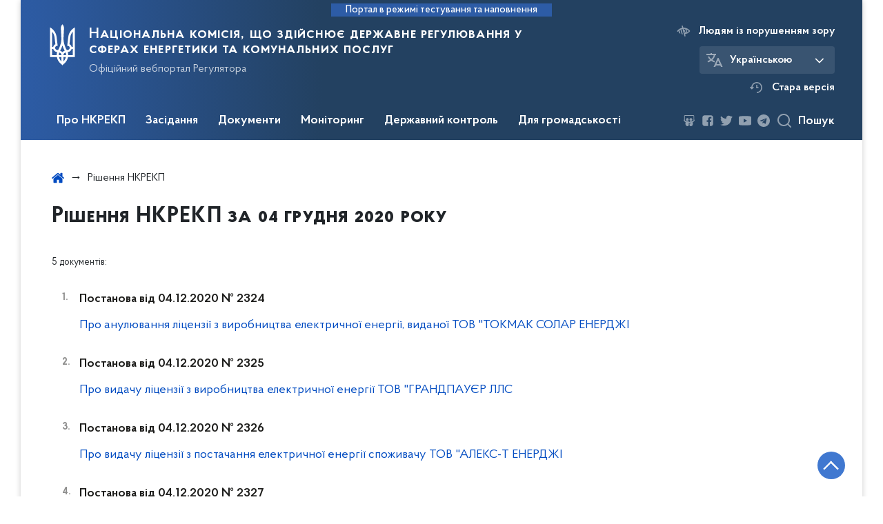

--- FILE ---
content_type: application/javascript
request_url: https://www.nerc.gov.ua/combine/0ba8b23caeba95e0087e0677aafeb4a4-1707130586
body_size: 33861
content:
!function(e){var t={};function __webpack_require__(n){if(t[n])return t[n].exports;var i=t[n]={i:n,l:!1,exports:{}};return e[n].call(i.exports,i,i.exports,__webpack_require__),i.l=!0,i.exports}__webpack_require__.m=e,__webpack_require__.c=t,__webpack_require__.d=function(e,t,n){__webpack_require__.o(e,t)||Object.defineProperty(e,t,{enumerable:!0,get:n})},__webpack_require__.r=function(e){"undefined"!=typeof Symbol&&Symbol.toStringTag&&Object.defineProperty(e,Symbol.toStringTag,{value:"Module"}),Object.defineProperty(e,"__esModule",{value:!0})},__webpack_require__.t=function(e,t){if(1&t&&(e=__webpack_require__(e)),8&t)return e;if(4&t&&"object"==typeof e&&e&&e.__esModule)return e;var n=Object.create(null);if(__webpack_require__.r(n),Object.defineProperty(n,"default",{enumerable:!0,value:e}),2&t&&"string"!=typeof e)for(var i in e)__webpack_require__.d(n,i,function(t){return e[t]}.bind(null,i));return n},__webpack_require__.n=function(e){var t=e&&e.__esModule?function getDefault(){return e.default}:function getModuleExports(){return e};return __webpack_require__.d(t,"a",t),t},__webpack_require__.o=function(e,t){return Object.prototype.hasOwnProperty.call(e,t)},__webpack_require__.p="",__webpack_require__(__webpack_require__.s=59)}([function(e,t){e.exports=function _classCallCheck(e,t){if(!(e instanceof t))throw new TypeError("Cannot call a class as a function")},e.exports.__esModule=!0,e.exports.default=e.exports},function(e,t,n){var i=n(11);function _defineProperties(e,t){for(var n=0;n<t.length;n++){var s=t[n];s.enumerable=s.enumerable||!1,s.configurable=!0,"value"in s&&(s.writable=!0),Object.defineProperty(e,i(s.key),s)}}e.exports=function _createClass(e,t,n){return t&&_defineProperties(e.prototype,t),n&&_defineProperties(e,n),Object.defineProperty(e,"prototype",{writable:!1}),e},e.exports.__esModule=!0,e.exports.default=e.exports},function(e,t,n){var i=n(13),s=n(14),o=n(10),r=n(15);e.exports=function _toConsumableArray(e){return i(e)||s(e)||o(e)||r()},e.exports.__esModule=!0,e.exports.default=e.exports},,function(e,t,n){"use strict";n.d(t,"a",(function(){return a}));var i=n(0),s=n.n(i),o=n(1),r=n.n(o),a=function(){function ValidateDatesPicker(){s()(this,ValidateDatesPicker),this.settings(),this.texts(),this.bindEvents()}return r()(ValidateDatesPicker,[{key:"settings",value:function settings(){this.dateFromInput=document.getElementById("header_npa_from"),this.dateToInput=document.getElementById("header_npa_to"),this.errorBlock=document.getElementById("error_header_npa"),this.btn=document.getElementById("submitNpaBtnHeader")}},{key:"texts",value:function texts(){var e,t,n,i,s,o,r,a,l,u;this.errMsgDay=(null===(e=window.multiLang)||void 0===e||null===(t=e.timeLine)||void 0===t?void 0:t.errMsgDay)||"День початку має бути меншим",this.errMsgMounth=(null===(n=window.multiLang)||void 0===n||null===(i=n.timeLine)||void 0===i?void 0:i.errMsgMounth)||"Місяць початку має бути меншим",this.errMsgYear=(null===(s=window.multiLang)||void 0===s||null===(o=s.timeLine)||void 0===o?void 0:o.errMsgYear)||"Рік початку має бути меншим",this.chooseDateText=(null===(r=window.multiLang)||void 0===r||null===(a=r.allPages)||void 0===a?void 0:a.chooseDateText)||"Виберіть дату",this.noResults=(null===(l=window.multiLang)||void 0===l||null===(u=l.allPages)||void 0===u?void 0:u.notFoundText)||"Нічого не знайдено",this.allTypesname=""}},{key:"validateDates",value:function validateDates(){var e=this.dateFromInput.value.length?this.dateFromInput.value.split("."):this.dateFromInput.value,t=this.dateToInput.value.length?this.dateToInput.value.split("."):this.dateToInput.value;return e=this.dateFromInput.value.length?"".concat(e[2],"-").concat(e[1],"-").concat(e[0]):"",t=this.dateToInput.value.length?"".concat(t[2],"-").concat(t[1],"-").concat(t[0]):"",moment(e).diff(t,"year")>0?(this.errorBlock.innerHTML=this.errMsgYear,this.errorBlock.classList.add("active"),void(this.validatePassed=!1)):moment(e).diff(t,"month")>0?(this.errorBlock.innerHTML=this.errMsgMounth,this.errorBlock.classList.add("active"),void(this.validatePassed=!1)):moment(e).diff(t,"days")>0?(this.errorBlock.innerHTML=this.errMsgDay,this.errorBlock.classList.add("active"),void(this.validatePassed=!1)):(this.errorBlock.classList.remove("active"),this.errorBlock.innerHTML="",void(this.validatePassed=!0))}},{key:"disableBtnSearch",value:function disableBtnSearch(){this.btn.setAttribute("disabled","true")}},{key:"enableBtnSearch",value:function enableBtnSearch(){this.btn.removeAttribute("disabled")}},{key:"bindEvents",value:function bindEvents(){var e=this;this.dateFromInput.value="",this.dateToInput.value="",$(".js_datepicker_single-header").on("changeDate",(function(){e.validateDates(),e.validatePassed?e.enableBtnSearch():e.disableBtnSearch()})).on("clearDate",(function(){e.validateDates(),e.validatePassed?e.enableBtnSearch():e.disableBtnSearch()})).on("hide",(function(){e.validateDates(),e.validatePassed?e.enableBtnSearch():e.disableBtnSearch()}))}}]),ValidateDatesPicker}()},function(e,t){function _typeof(t){return e.exports=_typeof="function"==typeof Symbol&&"symbol"==typeof Symbol.iterator?function(e){return typeof e}:function(e){return e&&"function"==typeof Symbol&&e.constructor===Symbol&&e!==Symbol.prototype?"symbol":typeof e},e.exports.__esModule=!0,e.exports.default=e.exports,_typeof(t)}e.exports=_typeof,e.exports.__esModule=!0,e.exports.default=e.exports},function(e,t){e.exports=function _arrayLikeToArray(e,t){(null==t||t>e.length)&&(t=e.length);for(var n=0,i=new Array(t);n<t;n++)i[n]=e[n];return i},e.exports.__esModule=!0,e.exports.default=e.exports},function(e,t,n){"use strict";n.d(t,"a",(function(){return header}));var i=Object.assign||function(e){for(var t=1;t<arguments.length;t++){var n=arguments[t];for(var i in n)Object.prototype.hasOwnProperty.call(n,i)&&(e[i]=n[i])}return e},s=function isSupported(e){return"IMG"===e.tagName},o=function isNode(e){return e&&1===e.nodeType},r=function isSvg(e){return".svg"===(e.currentSrc||e.src).substr(-4).toLowerCase()},a=function getImagesFromSelector(e){try{return Array.isArray(e)?e.filter(s):function isNodeList(e){return NodeList.prototype.isPrototypeOf(e)}(e)?[].slice.call(e).filter(s):o(e)?[e].filter(s):"string"==typeof e?[].slice.call(document.querySelectorAll(e)).filter(s):[]}catch(e){throw new TypeError("The provided selector is invalid.\nExpects a CSS selector, a Node element, a NodeList or an array.\nSee: https://github.com/francoischalifour/medium-zoom")}},l=function createOverlay(e){var t=document.createElement("div");return t.classList.add("medium-zoom-overlay"),t.style.background=e,t},u=function cloneTarget(e){var t=e.getBoundingClientRect(),n=t.top,i=t.left,s=t.width,o=t.height,r=e.cloneNode(),a=window.pageYOffset||document.documentElement.scrollTop||document.body.scrollTop||0,l=window.pageXOffset||document.documentElement.scrollLeft||document.body.scrollLeft||0;return r.removeAttribute("id"),r.style.position="absolute",r.style.top=n+a+"px",r.style.left=i+l+"px",r.style.width=s+"px",r.style.height=o+"px",r.style.transform="",r},c=function createCustomEvent(e,t){var n=i({bubbles:!1,cancelable:!1,detail:void 0},t);if("function"==typeof window.CustomEvent)return new CustomEvent(e,n);var s=document.createEvent("CustomEvent");return s.initCustomEvent(e,n.bubbles,n.cancelable,n.detail),s};!function styleInject(e,t){void 0===t&&(t={});var n=t.insertAt;if(e&&"undefined"!=typeof document){var i=document.head||document.getElementsByTagName("head")[0],s=document.createElement("style");s.type="text/css","top"===n&&i.firstChild?i.insertBefore(s,i.firstChild):i.appendChild(s),s.styleSheet?s.styleSheet.cssText=e:s.appendChild(document.createTextNode(e))}}(".medium-zoom-overlay{position:fixed;top:0;right:0;bottom:0;left:0;opacity:0;transition:opacity .3s;will-change:opacity}.medium-zoom--opened .medium-zoom-overlay{cursor:pointer;cursor:zoom-out;opacity:1}.medium-zoom-image{cursor:pointer;cursor:zoom-in;transition:transform .3s cubic-bezier(.2,0,.2,1)!important}.medium-zoom-image--hidden{visibility:hidden}.medium-zoom-image--opened{position:relative;cursor:pointer;cursor:zoom-out;will-change:transform}");var h=function mediumZoom(e){var t=arguments.length>1&&void 0!==arguments[1]?arguments[1]:{},n=window.Promise||function Promise(e){function noop(){}e(noop,noop)},s=function _handleClick(e){var t=e.target;t!==B?-1!==S.indexOf(t)&&y({target:t}):_()},h=function _handleScroll(){if(!M&&F.original){var e=window.pageYOffset||document.documentElement.scrollTop||document.body.scrollTop||0;Math.abs(x-e)>T.scrollOffset&&setTimeout(_,150)}},d=function _handleKeyUp(e){var t=e.key||e.keyCode;"Escape"!==t&&"Esc"!==t&&27!==t||_()},p=function update(){var e=arguments.length>0&&void 0!==arguments[0]?arguments[0]:{},t=e;if(e.background&&(B.style.background=e.background),e.container&&e.container instanceof Object&&(t.container=i({},T.container,e.container)),e.template){var n=o(e.template)?e.template:document.querySelector(e.template);t.template=n}return T=i({},T,t),S.forEach((function(e){e.dispatchEvent(c("medium-zoom:update",{detail:{zoom:D}}))})),D},m=function clone(){var e=arguments.length>0&&void 0!==arguments[0]?arguments[0]:{};return mediumZoom(i({},T,e))},g=function attach(){for(var e=arguments.length,t=Array(e),n=0;n<e;n++)t[n]=arguments[n];var i=t.reduce((function(e,t){return[].concat(e,a(t))}),[]);return i.filter((function(e){return-1===S.indexOf(e)})).forEach((function(e){S.push(e),e.classList.add("medium-zoom-image")})),A.forEach((function(e){var t=e.type,n=e.listener,s=e.options;i.forEach((function(e){e.addEventListener(t,n,s)}))})),D},f=function detach(){for(var e=arguments.length,t=Array(e),n=0;n<e;n++)t[n]=arguments[n];F.zoomed&&_();var i=t.length>0?t.reduce((function(e,t){return[].concat(e,a(t))}),[]):S;return i.forEach((function(e){e.classList.remove("medium-zoom-image"),e.dispatchEvent(c("medium-zoom:detach",{detail:{zoom:D}}))})),S=S.filter((function(e){return-1===i.indexOf(e)})),D},v=function on(e,t){var n=arguments.length>2&&void 0!==arguments[2]?arguments[2]:{};return S.forEach((function(i){i.addEventListener("medium-zoom:"+e,t,n)})),A.push({type:"medium-zoom:"+e,listener:t,options:n}),D},b=function off(e,t){var n=arguments.length>2&&void 0!==arguments[2]?arguments[2]:{};return S.forEach((function(i){i.removeEventListener("medium-zoom:"+e,t,n)})),A=A.filter((function(n){return!(n.type==="medium-zoom:"+e&&n.listener.toString()===t.toString())})),D},k=function open(){var e=arguments.length>0&&void 0!==arguments[0]?arguments[0]:{},t=e.target,s=function _animate(){var e={width:document.documentElement.clientWidth,height:document.documentElement.clientHeight,left:0,top:0,right:0,bottom:0},t=void 0,n=void 0;if(T.container)if(T.container instanceof Object)t=(e=i({},e,T.container)).width-e.left-e.right-2*T.margin,n=e.height-e.top-e.bottom-2*T.margin;else{var s=(o(T.container)?T.container:document.querySelector(T.container)).getBoundingClientRect(),a=s.width,l=s.height,u=s.left,c=s.top;e=i({},e,{width:a,height:l,left:u,top:c})}t=t||e.width-2*T.margin,n=n||e.height-2*T.margin;var h=F.zoomedHd||F.original,d=r(h)?t:h.naturalWidth||t,p=r(h)?n:h.naturalHeight||n,m=h.getBoundingClientRect(),g=m.top,f=m.left,v=m.width,b=m.height,k=Math.min(Math.max(v,d),t)/v,_=Math.min(Math.max(b,p),n)/b,y=Math.min(k,_),w="scale("+y+") translate3d("+((t-v)/2-f+T.margin+e.left)/y+"px, "+((n-b)/2-g+T.margin+e.top)/y+"px, 0)";F.zoomed.style.transform=w,F.zoomedHd&&(F.zoomedHd.style.transform=w)};return new n((function(e){if(t&&-1===S.indexOf(t))e(D);else{if(F.zoomed)e(D);else{if(t)F.original=t;else{if(!(S.length>0))return void e(D);var n=S;F.original=n[0]}if(F.original.dispatchEvent(c("medium-zoom:open",{detail:{zoom:D}})),x=window.pageYOffset||document.documentElement.scrollTop||document.body.scrollTop||0,M=!0,F.zoomed=u(F.original),document.body.appendChild(B),T.template){var i=o(T.template)?T.template:document.querySelector(T.template);F.template=document.createElement("div"),F.template.appendChild(i.content.cloneNode(!0)),document.body.appendChild(F.template)}if(F.original.parentElement&&"PICTURE"===F.original.parentElement.tagName&&F.original.currentSrc&&(F.zoomed.src=F.original.currentSrc),document.body.appendChild(F.zoomed),window.requestAnimationFrame((function(){document.body.classList.add("medium-zoom--opened")})),F.original.classList.add("medium-zoom-image--hidden"),F.zoomed.classList.add("medium-zoom-image--opened"),F.zoomed.addEventListener("click",_),F.zoomed.addEventListener("transitionend",(function _handleOpenEnd(){M=!1,F.zoomed.removeEventListener("transitionend",_handleOpenEnd),F.original.dispatchEvent(c("medium-zoom:opened",{detail:{zoom:D}})),e(D)})),F.original.getAttribute("data-zoom-src")){F.zoomedHd=F.zoomed.cloneNode(),F.zoomedHd.removeAttribute("srcset"),F.zoomedHd.removeAttribute("sizes"),F.zoomedHd.removeAttribute("loading"),F.zoomedHd.src=F.zoomed.getAttribute("data-zoom-src"),F.zoomedHd.onerror=function(){clearInterval(r),console.warn("Unable to reach the zoom image target "+F.zoomedHd.src),F.zoomedHd=null,s()};var r=setInterval((function(){F.zoomedHd.complete&&(clearInterval(r),F.zoomedHd.classList.add("medium-zoom-image--opened"),F.zoomedHd.addEventListener("click",_),document.body.appendChild(F.zoomedHd),s())}),10)}else if(F.original.hasAttribute("srcset")){F.zoomedHd=F.zoomed.cloneNode(),F.zoomedHd.removeAttribute("sizes"),F.zoomedHd.removeAttribute("loading");var a=F.zoomedHd.addEventListener("load",(function(){F.zoomedHd.removeEventListener("load",a),F.zoomedHd.classList.add("medium-zoom-image--opened"),F.zoomedHd.addEventListener("click",_),document.body.appendChild(F.zoomedHd),s()}))}else s()}}}))},_=function close(){return new n((function(e){if(!M&&F.original){M=!0,document.body.classList.remove("medium-zoom--opened"),F.zoomed.style.transform="",F.zoomedHd&&(F.zoomedHd.style.transform=""),F.template&&(F.template.style.transition="opacity 150ms",F.template.style.opacity=0),F.original.dispatchEvent(c("medium-zoom:close",{detail:{zoom:D}})),F.zoomed.addEventListener("transitionend",(function _handleCloseEnd(){F.original.classList.remove("medium-zoom-image--hidden"),document.body.removeChild(F.zoomed),F.zoomedHd&&document.body.removeChild(F.zoomedHd),document.body.removeChild(B),F.zoomed.classList.remove("medium-zoom-image--opened"),F.template&&document.body.removeChild(F.template),M=!1,F.zoomed.removeEventListener("transitionend",_handleCloseEnd),F.original.dispatchEvent(c("medium-zoom:closed",{detail:{zoom:D}})),F.original=null,F.zoomed=null,F.zoomedHd=null,F.template=null,e(D)}))}else e(D)}))},y=function toggle(){var e=arguments.length>0&&void 0!==arguments[0]?arguments[0]:{},t=e.target;return F.original?_():k({target:t})},w=function getOptions(){return T},E=function getImages(){return S},C=function getZoomedImage(){return F.original},S=[],A=[],M=!1,x=0,T=t,F={original:null,zoomed:null,zoomedHd:null,template:null};"[object Object]"===Object.prototype.toString.call(e)?T=e:(e||"string"==typeof e)&&g(e),T=i({margin:0,background:"#fff",scrollOffset:40,container:null,template:null},T);var B=l(T.background);document.addEventListener("click",s),document.addEventListener("keyup",d),document.addEventListener("scroll",h),window.addEventListener("resize",_);var D={open:k,close:_,toggle:y,update:p,clone:m,attach:g,detach:f,on:v,off:b,getOptions:w,getImages:E,getZoomedImage:C};return D};var d=n(0),p=n.n(d),m=n(1),g=n.n(m),f=function(){function LowVision(){p()(this,LowVision),this.settings(),this.checkElements(),this.texts(),this.bindEvents(),this.checkVisionFooter(),this.checkVision(),this.fontOption=null!==localStorage.getItem("fontSize")?Number(localStorage.getItem("fontSize")):"",null===localStorage.getItem("fontSize")&&localStorage.setItem("fontSize",1),null!==localStorage.getItem("fontSize")&&this.checkFont()}return g()(LowVision,[{key:"settings",value:function settings(){this.changeVisionBtn=document.getElementById("changeVision"),this.changeVisionBtnSpan=document.querySelector("#changeVision span"),this.changeVisionFooter=document.getElementById("changeVisionFooter"),this.changeVisionBtnSpanFooter=document.querySelector("#changeVisionFooter span"),this.changeVisionMobile=document.getElementById("changeVisionMobile"),this.changeVisionBtnSpanMobile=document.querySelector("#changeVisionMobile span"),this.fornMinus=document.querySelector(".js_font_minus"),this.fontPlus=document.querySelector(".js_font_plus"),this.fontOption="",this.fontSizes=["16px","","20px","22px"]}},{key:"texts",value:function texts(){var e,t,n,i;this.changeVisionText=(null===(e=window.multiLang)||void 0===e||null===(t=e.allPages)||void 0===t?void 0:t.changeVisionText)||"Людям із порушенням зору",this.changeVisionNormalText=(null===(n=window.multiLang)||void 0===n||null===(i=n.allPages)||void 0===i?void 0:i.changeVisionNormalText)||"Стандартна версія"}},{key:"checkElements",value:function checkElements(){var e=function showError(e){console.log("%cElement required","background: #222; color: #bada55",', selector ="',e,'"')};this.changeVisionBtn||e("#changeVision"),this.changeVisionBtnSpan||e("#changeVision span"),this.changeVisionFooter||e("#changeVisionFooter"),this.changeVisionBtnSpanFooter||e("#changeVisionFooter span"),this.changeVisionMobile||e("#changeVisionMobile"),this.changeVisionBtnSpanMobile||e("#changeVisionMobile span"),this.fornMinus||e(".js_font_minus"),this.fontPlus||e(".js_font_plus")}},{key:"bindEvents",value:function bindEvents(){var e=this;this.changeVisionBtn&&(this.changeVisionBtn.onclick=function(){e.changeVision(),e.checkVisionFooter()}),this.changeVisionFooter&&(this.changeVisionFooter.onclick=function(){e.changeVision(),e.checkVisionFooter()}),this.changeVisionMobile&&(this.changeVisionMobile.onclick=function(){e.changeVision(),e.checkVisionFooter(),e.checkVisionMobile()}),this.fornMinus&&(this.fornMinus.onclick=function(){e.minusFontSize(),e.checkFont()}),this.fontPlus&&(this.fontPlus.onclick=function(){e.plusFontSize(),e.checkFont()})}},{key:"plusFontSize",value:function plusFontSize(){this.fontOption+=1}},{key:"minusFontSize",value:function minusFontSize(){this.fontOption-=1}},{key:"checkVision",value:function checkVision(){"on"===localStorage.getItem("lowvision")?document.documentElement.classList.add("lowvision"):(document.documentElement.classList.remove("lowvision"),localStorage.setItem("fontSize",1),this.checkFont()),this.changeVisionBtnSpan&&(this.changeVisionBtnSpan.innerHTML="on"===localStorage.getItem("lowvision")?this.changeVisionNormalText:this.changeVisionText)}},{key:"changeVision",value:function changeVision(){"on"===localStorage.getItem("lowvision")?localStorage.setItem("lowvision","off"):localStorage.setItem("lowvision","on"),this.checkVision()}},{key:"checkVisionFooter",value:function checkVisionFooter(){this.changeVisionBtnSpanFooter&&(this.changeVisionBtnSpanFooter.innerHTML="on"===localStorage.getItem("lowvision")?this.changeVisionNormalText:this.changeVisionText)}},{key:"checkVisionMobile",value:function checkVisionMobile(){this.changeVisionBtnSpanMobile&&(this.changeVisionBtnSpanMobile.innerHTML="on"===localStorage.getItem("lowvision")?this.changeVisionNormalText:this.changeVisionText)}},{key:"checkFont",value:function checkFont(){"on"===localStorage.getItem("lowvision")?localStorage.setItem("fontSize",this.fontOption):(localStorage.setItem("fontSize",1),this.fontOption=1),document.body.style.fontSize=this.fontSizes[this.fontOption],0===this.fontOption?this.fornMinus.classList.add("disabled"):this.fornMinus.classList.remove("disabled"),this.fontOption===this.fontSizes.length-1?this.fontPlus.classList.add("disabled"):this.fontPlus.classList.remove("disabled")}}]),LowVision}();function countMenuWidth(){new(function(){function ReplaceMenu(){var e=this;p()(this,ReplaceMenu),this.handleResize(),window.addEventListener("resize",(function(){e.handleResize()}))}return g()(ReplaceMenu,[{key:"settings",value:function settings(){this.menu=document.getElementById("menuDesktop"),this.show_more=document.getElementById("show_more"),this.menuWidth=this.menu?$(this.menu).width():"",this.menu.children.length&&(this.header=document.getElementById("layout-header"),this.menuItems=this.menu.children[0].children)}},{key:"bindEvents",value:function bindEvents(){this.desctop=window.innerWidth>=992,this.desctop&&this.checkMenuWidth()}},{key:"checkMenuWidth",value:function checkMenuWidth(){var e="";if(this.menuItems)for(var t=0;t<this.menuItems.length;t++)this.menuItems[t]&&((e=Number(e)+Math.ceil($(this.menuItems[t]).outerWidth(!0)))>this.menuWidth?($(this.menu).addClass("more-items"),this.show_more.classList.remove("d-none"),this.toggleEvent()):(this.show_more.classList.add("d-none"),$(this.menu).removeClass("more-items")))}},{key:"toggleEvent",value:function toggleEvent(){var e=this;this.show_more&&(this.show_more.onclick=function(){$(e.show_more).toggleClass("active"),$(e.menu).toggleClass("show-items")})}},{key:"handleResize",value:function handleResize(){this.settings(),this.bindEvents()}}]),ReplaceMenu}())}var v="function"==typeof Symbol&&"symbol"==typeof Symbol.iterator?function(e){return typeof e}:function(e){return e&&"function"==typeof Symbol&&e.constructor===Symbol&&e!==Symbol.prototype?"symbol":typeof e},b=window.device,k={},_=[];window.device=k;var y=window.document.documentElement,w=window.navigator.userAgent.toLowerCase(),E=["googletv","viera","smarttv","internet.tv","netcast","nettv","appletv","boxee","kylo","roku","dlnadoc","pov_tv","hbbtv","ce-html"];function includes(e,t){return-1!==e.indexOf(t)}function find(e){return includes(w,e)}function hasClass(e){return y.className.match(new RegExp(e,"i"))}function addClass(e){var t=null;hasClass(e)||(t=y.className.replace(/^\s+|\s+$/g,""),y.className=t+" "+e)}function removeClass(e){hasClass(e)&&(y.className=y.className.replace(" "+e,""))}function handleOrientation(){k.landscape()?(removeClass("portrait"),addClass("landscape"),walkOnChangeOrientationList("landscape")):(removeClass("landscape"),addClass("portrait"),walkOnChangeOrientationList("portrait")),setOrientationCache()}function walkOnChangeOrientationList(e){for(var t=0;t<_.length;t++)_[t](e)}k.macos=function(){return find("mac")},k.ios=function(){return k.iphone()||k.ipod()||k.ipad()},k.iphone=function(){return!k.windows()&&find("iphone")},k.ipod=function(){return find("ipod")},k.ipad=function(){var e="MacIntel"===navigator.platform&&navigator.maxTouchPoints>1;return find("ipad")||e},k.android=function(){return!k.windows()&&find("android")},k.androidPhone=function(){return k.android()&&find("mobile")},k.androidTablet=function(){return k.android()&&!find("mobile")},k.blackberry=function(){return find("blackberry")||find("bb10")},k.blackberryPhone=function(){return k.blackberry()&&!find("tablet")},k.blackberryTablet=function(){return k.blackberry()&&find("tablet")},k.windows=function(){return find("windows")},k.windowsPhone=function(){return k.windows()&&find("phone")},k.windowsTablet=function(){return k.windows()&&find("touch")&&!k.windowsPhone()},k.fxos=function(){return(find("(mobile")||find("(tablet"))&&find(" rv:")},k.fxosPhone=function(){return k.fxos()&&find("mobile")},k.fxosTablet=function(){return k.fxos()&&find("tablet")},k.meego=function(){return find("meego")},k.cordova=function(){return window.cordova&&"file:"===location.protocol},k.nodeWebkit=function(){return"object"===v(window.process)},k.mobile=function(){return k.androidPhone()||k.iphone()||k.ipod()||k.windowsPhone()||k.blackberryPhone()||k.fxosPhone()||k.meego()},k.tablet=function(){return k.ipad()||k.androidTablet()||k.blackberryTablet()||k.windowsTablet()||k.fxosTablet()},k.desktop=function(){return!k.tablet()&&!k.mobile()},k.television=function(){for(var e=0;e<E.length;){if(find(E[e]))return!0;e++}return!1},k.portrait=function(){return screen.orientation&&Object.prototype.hasOwnProperty.call(window,"onorientationchange")?includes(screen.orientation.type,"portrait"):k.ios()&&Object.prototype.hasOwnProperty.call(window,"orientation")?90!==Math.abs(window.orientation):window.innerHeight/window.innerWidth>1},k.landscape=function(){return screen.orientation&&Object.prototype.hasOwnProperty.call(window,"onorientationchange")?includes(screen.orientation.type,"landscape"):k.ios()&&Object.prototype.hasOwnProperty.call(window,"orientation")?90===Math.abs(window.orientation):window.innerHeight/window.innerWidth<1},k.noConflict=function(){return window.device=b,this},k.ios()?k.ipad()?addClass("ios ipad tablet"):k.iphone()?addClass("ios iphone mobile"):k.ipod()&&addClass("ios ipod mobile"):k.macos()?addClass("macos desktop"):k.android()?k.androidTablet()?addClass("android tablet"):addClass("android mobile"):k.blackberry()?k.blackberryTablet()?addClass("blackberry tablet"):addClass("blackberry mobile"):k.windows()?k.windowsTablet()?addClass("windows tablet"):k.windowsPhone()?addClass("windows mobile"):addClass("windows desktop"):k.fxos()?k.fxosTablet()?addClass("fxos tablet"):addClass("fxos mobile"):k.meego()?addClass("meego mobile"):k.nodeWebkit()?addClass("node-webkit"):k.television()?addClass("television"):k.desktop()&&addClass("desktop"),k.cordova()&&addClass("cordova"),k.onChangeOrientation=function(e){"function"==typeof e&&_.push(e)};var C="resize";function findMatch(e){for(var t=0;t<e.length;t++)if(k[e[t]]())return e[t];return"unknown"}function setOrientationCache(){k.orientation=findMatch(["portrait","landscape"])}Object.prototype.hasOwnProperty.call(window,"onorientationchange")&&(C="orientationchange"),window.addEventListener?window.addEventListener(C,handleOrientation,!1):window.attachEvent?window.attachEvent(C,handleOrientation):window[C]=handleOrientation,handleOrientation(),k.type=findMatch(["mobile","tablet","desktop"]),k.os=findMatch(["ios","iphone","ipad","ipod","android","blackberry","macos","windows","fxos","meego","television"]),setOrientationCache();var S=k,A=n(16).detect;function get(e){return getComputedStyle(e)}function set(e,t){for(var n in t){var i=t[n];"number"==typeof i&&(i+="px"),e.style[n]=i}return e}function div(e){var t=document.createElement("div");return t.className=e,t}var M="undefined"!=typeof Element&&(Element.prototype.matches||Element.prototype.webkitMatchesSelector||Element.prototype.mozMatchesSelector||Element.prototype.msMatchesSelector);function matches(e,t){if(!M)throw new Error("No element matching method supported");return M.call(e,t)}function remove(e){e.remove?e.remove():e.parentNode&&e.parentNode.removeChild(e)}function queryChildren(e,t){return Array.prototype.filter.call(e.children,(function(e){return matches(e,t)}))}var x="ps",T="ps__rtl",F={thumb:function(e){return"ps__thumb-"+e},rail:function(e){return"ps__rail-"+e},consuming:"ps__child--consume"},B={focus:"ps--focus",clicking:"ps--clicking",active:function(e){return"ps--active-"+e},scrolling:function(e){return"ps--scrolling-"+e}},D={x:null,y:null};function addScrollingClass(e,t){var n=e.element.classList,i=B.scrolling(t);n.contains(i)?clearTimeout(D[t]):n.add(i)}function removeScrollingClass(e,t){D[t]=setTimeout((function(){return e.isAlive&&e.element.classList.remove(B.scrolling(t))}),e.settings.scrollingThreshold)}var I=function EventElement(e){this.element=e,this.handlers={}},L={isEmpty:{configurable:!0}};I.prototype.bind=function bind(e,t){void 0===this.handlers[e]&&(this.handlers[e]=[]),this.handlers[e].push(t),this.element.addEventListener(e,t,!1)},I.prototype.unbind=function unbind(e,t){var n=this;this.handlers[e]=this.handlers[e].filter((function(i){return!(!t||i===t)||(n.element.removeEventListener(e,i,!1),!1)}))},I.prototype.unbindAll=function unbindAll(){for(var e in this.handlers)this.unbind(e)},L.isEmpty.get=function(){var e=this;return Object.keys(this.handlers).every((function(t){return 0===e.handlers[t].length}))},Object.defineProperties(I.prototype,L);var P=function EventManager(){this.eventElements=[]};function createEvent(e){if("function"==typeof window.CustomEvent)return new CustomEvent(e);var t=document.createEvent("CustomEvent");return t.initCustomEvent(e,!1,!1,void 0),t}function processScrollDiff(e,t,n,i,s){var o;if(void 0===i&&(i=!0),void 0===s&&(s=!1),"top"===t)o=["contentHeight","containerHeight","scrollTop","y","up","down"];else{if("left"!==t)throw new Error("A proper axis should be provided");o=["contentWidth","containerWidth","scrollLeft","x","left","right"]}!function processScrollDiff$1(e,t,n,i,s){var o=n[0],r=n[1],a=n[2],l=n[3],u=n[4],c=n[5];void 0===i&&(i=!0);void 0===s&&(s=!1);var h=e.element;e.reach[l]=null,h[a]<1&&(e.reach[l]="start");h[a]>e[o]-e[r]-1&&(e.reach[l]="end");t&&(h.dispatchEvent(createEvent("ps-scroll-"+l)),t<0?h.dispatchEvent(createEvent("ps-scroll-"+u)):t>0&&h.dispatchEvent(createEvent("ps-scroll-"+c)),i&&function setScrollingClassInstantly(e,t){addScrollingClass(e,t),removeScrollingClass(e,t)}(e,l));e.reach[l]&&(t||s)&&h.dispatchEvent(createEvent("ps-"+l+"-reach-"+e.reach[l]))}(e,n,o,i,s)}function toInt(e){return parseInt(e,10)||0}P.prototype.eventElement=function eventElement(e){var t=this.eventElements.filter((function(t){return t.element===e}))[0];return t||(t=new I(e),this.eventElements.push(t)),t},P.prototype.bind=function bind(e,t,n){this.eventElement(e).bind(t,n)},P.prototype.unbind=function unbind(e,t,n){var i=this.eventElement(e);i.unbind(t,n),i.isEmpty&&this.eventElements.splice(this.eventElements.indexOf(i),1)},P.prototype.unbindAll=function unbindAll(){this.eventElements.forEach((function(e){return e.unbindAll()})),this.eventElements=[]},P.prototype.once=function once(e,t,n){var i=this.eventElement(e),onceHandler=function(e){i.unbind(t,onceHandler),n(e)};i.bind(t,onceHandler)};var V={isWebKit:"undefined"!=typeof document&&"WebkitAppearance"in document.documentElement.style,supportsTouch:"undefined"!=typeof window&&("ontouchstart"in window||"maxTouchPoints"in window.navigator&&window.navigator.maxTouchPoints>0||window.DocumentTouch&&document instanceof window.DocumentTouch),supportsIePointer:"undefined"!=typeof navigator&&navigator.msMaxTouchPoints,isChrome:"undefined"!=typeof navigator&&/Chrome/i.test(navigator&&navigator.userAgent)};function updateGeometry(e){var t=e.element,n=Math.floor(t.scrollTop),i=t.getBoundingClientRect();e.containerWidth=Math.round(i.width),e.containerHeight=Math.round(i.height),e.contentWidth=t.scrollWidth,e.contentHeight=t.scrollHeight,t.contains(e.scrollbarXRail)||(queryChildren(t,F.rail("x")).forEach((function(e){return remove(e)})),t.appendChild(e.scrollbarXRail)),t.contains(e.scrollbarYRail)||(queryChildren(t,F.rail("y")).forEach((function(e){return remove(e)})),t.appendChild(e.scrollbarYRail)),!e.settings.suppressScrollX&&e.containerWidth+e.settings.scrollXMarginOffset<e.contentWidth?(e.scrollbarXActive=!0,e.railXWidth=e.containerWidth-e.railXMarginWidth,e.railXRatio=e.containerWidth/e.railXWidth,e.scrollbarXWidth=getThumbSize(e,toInt(e.railXWidth*e.containerWidth/e.contentWidth)),e.scrollbarXLeft=toInt((e.negativeScrollAdjustment+t.scrollLeft)*(e.railXWidth-e.scrollbarXWidth)/(e.contentWidth-e.containerWidth))):e.scrollbarXActive=!1,!e.settings.suppressScrollY&&e.containerHeight+e.settings.scrollYMarginOffset<e.contentHeight?(e.scrollbarYActive=!0,e.railYHeight=e.containerHeight-e.railYMarginHeight,e.railYRatio=e.containerHeight/e.railYHeight,e.scrollbarYHeight=getThumbSize(e,toInt(e.railYHeight*e.containerHeight/e.contentHeight)),e.scrollbarYTop=toInt(n*(e.railYHeight-e.scrollbarYHeight)/(e.contentHeight-e.containerHeight))):e.scrollbarYActive=!1,e.scrollbarXLeft>=e.railXWidth-e.scrollbarXWidth&&(e.scrollbarXLeft=e.railXWidth-e.scrollbarXWidth),e.scrollbarYTop>=e.railYHeight-e.scrollbarYHeight&&(e.scrollbarYTop=e.railYHeight-e.scrollbarYHeight),function updateCss(e,t){var n={width:t.railXWidth},i=Math.floor(e.scrollTop);t.isRtl?n.left=t.negativeScrollAdjustment+e.scrollLeft+t.containerWidth-t.contentWidth:n.left=e.scrollLeft;t.isScrollbarXUsingBottom?n.bottom=t.scrollbarXBottom-i:n.top=t.scrollbarXTop+i;set(t.scrollbarXRail,n);var s={top:i,height:t.railYHeight};t.isScrollbarYUsingRight?t.isRtl?s.right=t.contentWidth-(t.negativeScrollAdjustment+e.scrollLeft)-t.scrollbarYRight-t.scrollbarYOuterWidth-9:s.right=t.scrollbarYRight-e.scrollLeft:t.isRtl?s.left=t.negativeScrollAdjustment+e.scrollLeft+2*t.containerWidth-t.contentWidth-t.scrollbarYLeft-t.scrollbarYOuterWidth:s.left=t.scrollbarYLeft+e.scrollLeft;set(t.scrollbarYRail,s),set(t.scrollbarX,{left:t.scrollbarXLeft,width:t.scrollbarXWidth-t.railBorderXWidth}),set(t.scrollbarY,{top:t.scrollbarYTop,height:t.scrollbarYHeight-t.railBorderYWidth})}(t,e),e.scrollbarXActive?t.classList.add(B.active("x")):(t.classList.remove(B.active("x")),e.scrollbarXWidth=0,e.scrollbarXLeft=0,t.scrollLeft=!0===e.isRtl?e.contentWidth:0),e.scrollbarYActive?t.classList.add(B.active("y")):(t.classList.remove(B.active("y")),e.scrollbarYHeight=0,e.scrollbarYTop=0,t.scrollTop=0)}function getThumbSize(e,t){return e.settings.minScrollbarLength&&(t=Math.max(t,e.settings.minScrollbarLength)),e.settings.maxScrollbarLength&&(t=Math.min(t,e.settings.maxScrollbarLength)),t}function bindMouseScrollHandler(e,t){var n=t[0],i=t[1],s=t[2],o=t[3],r=t[4],a=t[5],l=t[6],u=t[7],c=t[8],h=e.element,d=null,p=null,m=null;function mouseMoveHandler(t){t.touches&&t.touches[0]&&(t[s]=t.touches[0].pageY),h[l]=d+m*(t[s]-p),addScrollingClass(e,u),updateGeometry(e),t.stopPropagation(),t.type.startsWith("touch")&&t.changedTouches.length>1&&t.preventDefault()}function mouseUpHandler(){removeScrollingClass(e,u),e[c].classList.remove(B.clicking),e.event.unbind(e.ownerDocument,"mousemove",mouseMoveHandler)}function bindMoves(t,r){d=h[l],r&&t.touches&&(t[s]=t.touches[0].pageY),p=t[s],m=(e[i]-e[n])/(e[o]-e[a]),r?e.event.bind(e.ownerDocument,"touchmove",mouseMoveHandler):(e.event.bind(e.ownerDocument,"mousemove",mouseMoveHandler),e.event.once(e.ownerDocument,"mouseup",mouseUpHandler),t.preventDefault()),e[c].classList.add(B.clicking),t.stopPropagation()}e.event.bind(e[r],"mousedown",(function(e){bindMoves(e)})),e.event.bind(e[r],"touchstart",(function(e){bindMoves(e,!0)}))}var O={"click-rail":function clickRail(e){e.element,e.event.bind(e.scrollbarY,"mousedown",(function(e){return e.stopPropagation()})),e.event.bind(e.scrollbarYRail,"mousedown",(function(t){var n=t.pageY-window.pageYOffset-e.scrollbarYRail.getBoundingClientRect().top>e.scrollbarYTop?1:-1;e.element.scrollTop+=n*e.containerHeight,updateGeometry(e),t.stopPropagation()})),e.event.bind(e.scrollbarX,"mousedown",(function(e){return e.stopPropagation()})),e.event.bind(e.scrollbarXRail,"mousedown",(function(t){var n=t.pageX-window.pageXOffset-e.scrollbarXRail.getBoundingClientRect().left>e.scrollbarXLeft?1:-1;e.element.scrollLeft+=n*e.containerWidth,updateGeometry(e),t.stopPropagation()}))},"drag-thumb":function dragThumb(e){bindMouseScrollHandler(e,["containerWidth","contentWidth","pageX","railXWidth","scrollbarX","scrollbarXWidth","scrollLeft","x","scrollbarXRail"]),bindMouseScrollHandler(e,["containerHeight","contentHeight","pageY","railYHeight","scrollbarY","scrollbarYHeight","scrollTop","y","scrollbarYRail"])},keyboard:function keyboard(e){var t=e.element;e.event.bind(e.ownerDocument,"keydown",(function(n){if(!(n.isDefaultPrevented&&n.isDefaultPrevented()||n.defaultPrevented)&&(matches(t,":hover")||matches(e.scrollbarX,":focus")||matches(e.scrollbarY,":focus"))){var i=document.activeElement?document.activeElement:e.ownerDocument.activeElement;if(i){if("IFRAME"===i.tagName)i=i.contentDocument.activeElement;else for(;i.shadowRoot;)i=i.shadowRoot.activeElement;if(function isEditable(e){return matches(e,"input,[contenteditable]")||matches(e,"select,[contenteditable]")||matches(e,"textarea,[contenteditable]")||matches(e,"button,[contenteditable]")}(i))return}var s=0,o=0;switch(n.which){case 37:s=n.metaKey?-e.contentWidth:n.altKey?-e.containerWidth:-30;break;case 38:o=n.metaKey?e.contentHeight:n.altKey?e.containerHeight:30;break;case 39:s=n.metaKey?e.contentWidth:n.altKey?e.containerWidth:30;break;case 40:o=n.metaKey?-e.contentHeight:n.altKey?-e.containerHeight:-30;break;case 32:o=n.shiftKey?e.containerHeight:-e.containerHeight;break;case 33:o=e.containerHeight;break;case 34:o=-e.containerHeight;break;case 36:o=e.contentHeight;break;case 35:o=-e.contentHeight;break;default:return}e.settings.suppressScrollX&&0!==s||e.settings.suppressScrollY&&0!==o||(t.scrollTop-=o,t.scrollLeft+=s,updateGeometry(e),function shouldPreventDefault(n,i){var s=Math.floor(t.scrollTop);if(0===n){if(!e.scrollbarYActive)return!1;if(0===s&&i>0||s>=e.contentHeight-e.containerHeight&&i<0)return!e.settings.wheelPropagation}var o=t.scrollLeft;if(0===i){if(!e.scrollbarXActive)return!1;if(0===o&&n<0||o>=e.contentWidth-e.containerWidth&&n>0)return!e.settings.wheelPropagation}return!0}(s,o)&&n.preventDefault())}}))},wheel:function wheel(e){var t=e.element;function mousewheelHandler(n){var i=function getDeltaFromEvent(e){var t=e.deltaX,n=-1*e.deltaY;return void 0!==t&&void 0!==n||(t=-1*e.wheelDeltaX/6,n=e.wheelDeltaY/6),e.deltaMode&&1===e.deltaMode&&(t*=10,n*=10),t!=t&&n!=n&&(t=0,n=e.wheelDelta),e.shiftKey?[-n,-t]:[t,n]}(n),s=i[0],o=i[1];if(!function shouldBeConsumedByChild(e,n,i){if(!V.isWebKit&&t.querySelector("select:focus"))return!0;if(!t.contains(e))return!1;for(var s=e;s&&s!==t;){if(s.classList.contains(F.consuming))return!0;var o=get(s);if(i&&o.overflowY.match(/(scroll|auto)/)){var r=s.scrollHeight-s.clientHeight;if(r>0&&(s.scrollTop>0&&i<0||s.scrollTop<r&&i>0))return!0}if(n&&o.overflowX.match(/(scroll|auto)/)){var a=s.scrollWidth-s.clientWidth;if(a>0&&(s.scrollLeft>0&&n<0||s.scrollLeft<a&&n>0))return!0}s=s.parentNode}return!1}(n.target,s,o)){var r=!1;e.settings.useBothWheelAxes?e.scrollbarYActive&&!e.scrollbarXActive?(o?t.scrollTop-=o*e.settings.wheelSpeed:t.scrollTop+=s*e.settings.wheelSpeed,r=!0):e.scrollbarXActive&&!e.scrollbarYActive&&(s?t.scrollLeft+=s*e.settings.wheelSpeed:t.scrollLeft-=o*e.settings.wheelSpeed,r=!0):(t.scrollTop-=o*e.settings.wheelSpeed,t.scrollLeft+=s*e.settings.wheelSpeed),updateGeometry(e),(r=r||function shouldPreventDefault(n,i){var s=Math.floor(t.scrollTop),o=0===t.scrollTop,r=s+t.offsetHeight===t.scrollHeight,a=0===t.scrollLeft,l=t.scrollLeft+t.offsetWidth===t.scrollWidth;return!(Math.abs(i)>Math.abs(n)?o||r:a||l)||!e.settings.wheelPropagation}(s,o))&&!n.ctrlKey&&(n.stopPropagation(),n.preventDefault())}}void 0!==window.onwheel?e.event.bind(t,"wheel",mousewheelHandler):void 0!==window.onmousewheel&&e.event.bind(t,"mousewheel",mousewheelHandler)},touch:function touch(e){if(V.supportsTouch||V.supportsIePointer){var t=e.element,n={},i=0,s={},o=null;V.supportsTouch?(e.event.bind(t,"touchstart",touchStart),e.event.bind(t,"touchmove",touchMove),e.event.bind(t,"touchend",touchEnd)):V.supportsIePointer&&(window.PointerEvent?(e.event.bind(t,"pointerdown",touchStart),e.event.bind(t,"pointermove",touchMove),e.event.bind(t,"pointerup",touchEnd)):window.MSPointerEvent&&(e.event.bind(t,"MSPointerDown",touchStart),e.event.bind(t,"MSPointerMove",touchMove),e.event.bind(t,"MSPointerUp",touchEnd)))}function applyTouchMove(n,i){t.scrollTop-=i,t.scrollLeft-=n,updateGeometry(e)}function getTouch(e){return e.targetTouches?e.targetTouches[0]:e}function shouldHandle(e){return(!e.pointerType||"pen"!==e.pointerType||0!==e.buttons)&&(!(!e.targetTouches||1!==e.targetTouches.length)||!(!e.pointerType||"mouse"===e.pointerType||e.pointerType===e.MSPOINTER_TYPE_MOUSE))}function touchStart(e){if(shouldHandle(e)){var t=getTouch(e);n.pageX=t.pageX,n.pageY=t.pageY,i=(new Date).getTime(),null!==o&&clearInterval(o)}}function touchMove(o){if(shouldHandle(o)){var r=getTouch(o),a={pageX:r.pageX,pageY:r.pageY},l=a.pageX-n.pageX,u=a.pageY-n.pageY;if(function shouldBeConsumedByChild(e,n,i){if(!t.contains(e))return!1;for(var s=e;s&&s!==t;){if(s.classList.contains(F.consuming))return!0;var o=get(s);if(i&&o.overflowY.match(/(scroll|auto)/)){var r=s.scrollHeight-s.clientHeight;if(r>0&&(s.scrollTop>0&&i<0||s.scrollTop<r&&i>0))return!0}if(n&&o.overflowX.match(/(scroll|auto)/)){var a=s.scrollWidth-s.clientWidth;if(a>0&&(s.scrollLeft>0&&n<0||s.scrollLeft<a&&n>0))return!0}s=s.parentNode}return!1}(o.target,l,u))return;applyTouchMove(l,u),n=a;var c=(new Date).getTime(),h=c-i;h>0&&(s.x=l/h,s.y=u/h,i=c),function shouldPrevent(n,i){var s=Math.floor(t.scrollTop),o=t.scrollLeft,r=Math.abs(n),a=Math.abs(i);if(a>r){if(i<0&&s===e.contentHeight-e.containerHeight||i>0&&0===s)return 0===window.scrollY&&i>0&&V.isChrome}else if(r>a&&(n<0&&o===e.contentWidth-e.containerWidth||n>0&&0===o))return!0;return!0}(l,u)&&o.preventDefault()}}function touchEnd(){e.settings.swipeEasing&&(clearInterval(o),o=setInterval((function(){e.isInitialized?clearInterval(o):s.x||s.y?Math.abs(s.x)<.01&&Math.abs(s.y)<.01?clearInterval(o):e.element?(applyTouchMove(30*s.x,30*s.y),s.x*=.8,s.y*=.8):clearInterval(o):clearInterval(o)}),10))}}},R=function PerfectScrollbar(e,t){var n=this;if(void 0===t&&(t={}),"string"==typeof e&&(e=document.querySelector(e)),!e||!e.nodeName)throw new Error("no element is specified to initialize PerfectScrollbar");for(var i in this.element=e,e.classList.add(x),this.settings={handlers:["click-rail","drag-thumb","keyboard","wheel","touch"],maxScrollbarLength:null,minScrollbarLength:null,scrollingThreshold:1e3,scrollXMarginOffset:0,scrollYMarginOffset:0,suppressScrollX:!1,suppressScrollY:!1,swipeEasing:!0,useBothWheelAxes:!1,wheelPropagation:!0,wheelSpeed:1},t)this.settings[i]=t[i];this.containerWidth=null,this.containerHeight=null,this.contentWidth=null,this.contentHeight=null;var s,o,focus=function(){return e.classList.add(B.focus)},blur=function(){return e.classList.remove(B.focus)};this.isRtl="rtl"===get(e).direction,!0===this.isRtl&&e.classList.add(T),this.isNegativeScroll=(o=e.scrollLeft,e.scrollLeft=-1,s=e.scrollLeft<0,e.scrollLeft=o,s),this.negativeScrollAdjustment=this.isNegativeScroll?e.scrollWidth-e.clientWidth:0,this.event=new P,this.ownerDocument=e.ownerDocument||document,this.scrollbarXRail=div(F.rail("x")),e.appendChild(this.scrollbarXRail),this.scrollbarX=div(F.thumb("x")),this.scrollbarXRail.appendChild(this.scrollbarX),this.scrollbarX.setAttribute("tabindex",0),this.event.bind(this.scrollbarX,"focus",focus),this.event.bind(this.scrollbarX,"blur",blur),this.scrollbarXActive=null,this.scrollbarXWidth=null,this.scrollbarXLeft=null;var r=get(this.scrollbarXRail);this.scrollbarXBottom=parseInt(r.bottom,10),isNaN(this.scrollbarXBottom)?(this.isScrollbarXUsingBottom=!1,this.scrollbarXTop=toInt(r.top)):this.isScrollbarXUsingBottom=!0,this.railBorderXWidth=toInt(r.borderLeftWidth)+toInt(r.borderRightWidth),set(this.scrollbarXRail,{display:"block"}),this.railXMarginWidth=toInt(r.marginLeft)+toInt(r.marginRight),set(this.scrollbarXRail,{display:""}),this.railXWidth=null,this.railXRatio=null,this.scrollbarYRail=div(F.rail("y")),e.appendChild(this.scrollbarYRail),this.scrollbarY=div(F.thumb("y")),this.scrollbarYRail.appendChild(this.scrollbarY),this.scrollbarY.setAttribute("tabindex",0),this.event.bind(this.scrollbarY,"focus",focus),this.event.bind(this.scrollbarY,"blur",blur),this.scrollbarYActive=null,this.scrollbarYHeight=null,this.scrollbarYTop=null;var a=get(this.scrollbarYRail);this.scrollbarYRight=parseInt(a.right,10),isNaN(this.scrollbarYRight)?(this.isScrollbarYUsingRight=!1,this.scrollbarYLeft=toInt(a.left)):this.isScrollbarYUsingRight=!0,this.scrollbarYOuterWidth=this.isRtl?function perfect_scrollbar_esm_outerWidth(e){var t=get(e);return toInt(t.width)+toInt(t.paddingLeft)+toInt(t.paddingRight)+toInt(t.borderLeftWidth)+toInt(t.borderRightWidth)}(this.scrollbarY):null,this.railBorderYWidth=toInt(a.borderTopWidth)+toInt(a.borderBottomWidth),set(this.scrollbarYRail,{display:"block"}),this.railYMarginHeight=toInt(a.marginTop)+toInt(a.marginBottom),set(this.scrollbarYRail,{display:""}),this.railYHeight=null,this.railYRatio=null,this.reach={x:e.scrollLeft<=0?"start":e.scrollLeft>=this.contentWidth-this.containerWidth?"end":null,y:e.scrollTop<=0?"start":e.scrollTop>=this.contentHeight-this.containerHeight?"end":null},this.isAlive=!0,this.settings.handlers.forEach((function(e){return O[e](n)})),this.lastScrollTop=Math.floor(e.scrollTop),this.lastScrollLeft=e.scrollLeft,this.event.bind(this.element,"scroll",(function(e){return n.onScroll(e)})),updateGeometry(this)};R.prototype.update=function update(){this.isAlive&&(this.negativeScrollAdjustment=this.isNegativeScroll?this.element.scrollWidth-this.element.clientWidth:0,set(this.scrollbarXRail,{display:"block"}),set(this.scrollbarYRail,{display:"block"}),this.railXMarginWidth=toInt(get(this.scrollbarXRail).marginLeft)+toInt(get(this.scrollbarXRail).marginRight),this.railYMarginHeight=toInt(get(this.scrollbarYRail).marginTop)+toInt(get(this.scrollbarYRail).marginBottom),set(this.scrollbarXRail,{display:"none"}),set(this.scrollbarYRail,{display:"none"}),updateGeometry(this),processScrollDiff(this,"top",0,!1,!0),processScrollDiff(this,"left",0,!1,!0),set(this.scrollbarXRail,{display:""}),set(this.scrollbarYRail,{display:""}))},R.prototype.onScroll=function onScroll(e){this.isAlive&&(updateGeometry(this),processScrollDiff(this,"top",this.element.scrollTop-this.lastScrollTop),processScrollDiff(this,"left",this.element.scrollLeft-this.lastScrollLeft),this.lastScrollTop=Math.floor(this.element.scrollTop),this.lastScrollLeft=this.element.scrollLeft)},R.prototype.destroy=function destroy(){this.isAlive&&(this.event.unbindAll(),remove(this.scrollbarX),remove(this.scrollbarY),remove(this.scrollbarXRail),remove(this.scrollbarYRail),this.removePsClasses(),this.element=null,this.scrollbarX=null,this.scrollbarY=null,this.scrollbarXRail=null,this.scrollbarYRail=null,this.isAlive=!1)},R.prototype.removePsClasses=function removePsClasses(){this.element.className=this.element.className.split(" ").filter((function(e){return!e.match(/^ps([-_].+|)$/)})).join(" ")};var W=R;var z=n(17),H=z.disableBodyScroll,Y=z.enableBodyScroll;function searchAnim(){var e=document.getElementById("searchShow"),t=document.getElementById("searchPortal"),n=document.getElementById("searchNPA"),i=document.getElementById("searchPortalForm"),s=document.getElementById("searchNPAForm"),o=document.getElementById("closeSearch"),r=document.getElementById("header_search");e.addEventListener("click",(function showLinks(){$(this).toggleClass("active")}),!1),window.innerWidth<=992&&(e.onclick=function(){document.body.classList.add("active"),document.body.classList.add("hidden-search"),$("html, body").animate({scrollTop:0},500),H(r)}),t&&(t.onclick=function(){!function showPortalForm(){n.classList.remove("active"),s.classList.remove("active"),t.classList.add("active"),i.classList.add("active")}()}),n&&(n.onclick=function(){!function showNPAForm(){n.classList.add("active"),s.classList.add("active"),t.classList.remove("active"),i.classList.remove("active")}()}),o&&(o.onclick=function(){!function closeSearchSm(){e.classList.remove("active"),document.body.classList.remove("active"),document.body.classList.remove("hidden-search")}(),window.innerWidth<=992&&Y(r)}),$(document).mouseup((function(e){var t=$(".header_search"),n=$("#searchShow"),i=$(".datepicker-dropdown");t.is(e.target)||0!==t.has(e.target).length||n.is(e.target)||0!==n.has(e.target).length||i.is(e.target)||0!==i.has(e.target).length||n.removeClass("active")}))}var N=n(4),j=n(2),X=n.n(j);function _objectWithoutPropertiesLoose(e,t){if(null==e)return{};var n,i,s={},o=Object.keys(e);for(i=0;i<o.length;i++)n=o[i],t.indexOf(n)>=0||(s[n]=e[n]);return s}function IMask(e){let t=arguments.length>1&&void 0!==arguments[1]?arguments[1]:{};return new IMask.InputMask(e,t)}class ChangeDetails{constructor(e){Object.assign(this,{inserted:"",rawInserted:"",skip:!1,tailShift:0},e)}aggregate(e){return this.rawInserted+=e.rawInserted,this.skip=this.skip||e.skip,this.inserted+=e.inserted,this.tailShift+=e.tailShift,this}get offset(){return this.tailShift+this.inserted.length}}function isString(e){return"string"==typeof e||e instanceof String}IMask.ChangeDetails=ChangeDetails;const q="NONE",U="LEFT",K="FORCE_LEFT",G="RIGHT",Z="FORCE_RIGHT";function escapeRegExp(e){return e.replace(/([.*+?^=!:${}()|[\]\/\\])/g,"\\$1")}function normalizePrepare(e){return Array.isArray(e)?e:[e,new ChangeDetails]}function objectIncludes(e,t){if(t===e)return!0;var n,i=Array.isArray(t),s=Array.isArray(e);if(i&&s){if(t.length!=e.length)return!1;for(n=0;n<t.length;n++)if(!objectIncludes(t[n],e[n]))return!1;return!0}if(i!=s)return!1;if(t&&e&&"object"==typeof t&&"object"==typeof e){var o=t instanceof Date,r=e instanceof Date;if(o&&r)return t.getTime()==e.getTime();if(o!=r)return!1;var a=t instanceof RegExp,l=e instanceof RegExp;if(a&&l)return t.toString()==e.toString();if(a!=l)return!1;var u=Object.keys(t);for(n=0;n<u.length;n++)if(!Object.prototype.hasOwnProperty.call(e,u[n]))return!1;for(n=0;n<u.length;n++)if(!objectIncludes(e[u[n]],t[u[n]]))return!1;return!0}return!(!t||!e||"function"!=typeof t||"function"!=typeof e)&&t.toString()===e.toString()}class action_details_ActionDetails{constructor(e,t,n,i){for(this.value=e,this.cursorPos=t,this.oldValue=n,this.oldSelection=i;this.value.slice(0,this.startChangePos)!==this.oldValue.slice(0,this.startChangePos);)--this.oldSelection.start}get startChangePos(){return Math.min(this.cursorPos,this.oldSelection.start)}get insertedCount(){return this.cursorPos-this.startChangePos}get inserted(){return this.value.substr(this.startChangePos,this.insertedCount)}get removedCount(){return Math.max(this.oldSelection.end-this.startChangePos||this.oldValue.length-this.value.length,0)}get removed(){return this.oldValue.substr(this.startChangePos,this.removedCount)}get head(){return this.value.substring(0,this.startChangePos)}get tail(){return this.value.substring(this.startChangePos+this.insertedCount)}get removeDirection(){return!this.removedCount||this.insertedCount?q:this.oldSelection.end!==this.cursorPos&&this.oldSelection.start!==this.cursorPos||this.oldSelection.end!==this.oldSelection.start?U:G}}class ContinuousTailDetails{constructor(){let e=arguments.length>0&&void 0!==arguments[0]?arguments[0]:"",t=arguments.length>1&&void 0!==arguments[1]?arguments[1]:0,n=arguments.length>2?arguments[2]:void 0;this.value=e,this.from=t,this.stop=n}toString(){return this.value}extend(e){this.value+=String(e)}appendTo(e){return e.append(this.toString(),{tail:!0}).aggregate(e._appendPlaceholder())}get state(){return{value:this.value,from:this.from,stop:this.stop}}set state(e){Object.assign(this,e)}unshift(e){if(!this.value.length||null!=e&&this.from>=e)return"";const t=this.value[0];return this.value=this.value.slice(1),t}shift(){if(!this.value.length)return"";const e=this.value[this.value.length-1];return this.value=this.value.slice(0,-1),e}}class base_Masked{constructor(e){this._value="",this._update(Object.assign({},base_Masked.DEFAULTS,e)),this.isInitialized=!0}updateOptions(e){Object.keys(e).length&&this.withValueRefresh(this._update.bind(this,e))}_update(e){Object.assign(this,e)}get state(){return{_value:this.value}}set state(e){this._value=e._value}reset(){this._value=""}get value(){return this._value}set value(e){this.resolve(e)}resolve(e){let t=arguments.length>1&&void 0!==arguments[1]?arguments[1]:{input:!0};return this.reset(),this.append(e,t,""),this.doCommit(),this.value}get unmaskedValue(){return this.value}set unmaskedValue(e){this.reset(),this.append(e,{},""),this.doCommit()}get typedValue(){return this.doParse(this.value)}set typedValue(e){this.value=this.doFormat(e)}get rawInputValue(){return this.extractInput(0,this.value.length,{raw:!0})}set rawInputValue(e){this.reset(),this.append(e,{raw:!0},""),this.doCommit()}get displayValue(){return this.value}get isComplete(){return!0}get isFilled(){return this.isComplete}nearestInputPos(e,t){return e}totalInputPositions(){let e=arguments.length>0&&void 0!==arguments[0]?arguments[0]:0,t=arguments.length>1&&void 0!==arguments[1]?arguments[1]:this.value.length;return Math.min(this.value.length,t-e)}extractInput(){let e=arguments.length>0&&void 0!==arguments[0]?arguments[0]:0,t=arguments.length>1&&void 0!==arguments[1]?arguments[1]:this.value.length;return this.value.slice(e,t)}extractTail(){let e=arguments.length>0&&void 0!==arguments[0]?arguments[0]:0,t=arguments.length>1&&void 0!==arguments[1]?arguments[1]:this.value.length;return new ContinuousTailDetails(this.extractInput(e,t),e)}appendTail(e){return isString(e)&&(e=new ContinuousTailDetails(String(e))),e.appendTo(this)}_appendCharRaw(e){return e?(this._value+=e,new ChangeDetails({inserted:e,rawInserted:e})):new ChangeDetails}_appendChar(e){let t=arguments.length>1&&void 0!==arguments[1]?arguments[1]:{},n=arguments.length>2?arguments[2]:void 0;const i=this.state;let s;if([e,s]=normalizePrepare(this.doPrepare(e,t)),s=s.aggregate(this._appendCharRaw(e,t)),s.inserted){let e,o=!1!==this.doValidate(t);if(o&&null!=n){const t=this.state;!0===this.overwrite&&(e=n.state,n.unshift(this.value.length-s.tailShift));let i=this.appendTail(n);o=i.rawInserted===n.toString(),o&&i.inserted||"shift"!==this.overwrite||(this.state=t,e=n.state,n.shift(),i=this.appendTail(n),o=i.rawInserted===n.toString()),o&&i.inserted&&(this.state=t)}o||(s=new ChangeDetails,this.state=i,n&&e&&(n.state=e))}return s}_appendPlaceholder(){return new ChangeDetails}_appendEager(){return new ChangeDetails}append(e,t,n){if(!isString(e))throw new Error("value should be string");const i=new ChangeDetails,s=isString(n)?new ContinuousTailDetails(String(n)):n;null!=t&&t.tail&&(t._beforeTailState=this.state);for(let n=0;n<e.length;++n){const o=this._appendChar(e[n],t,s);if(!o.rawInserted&&!this.doSkipInvalid(e[n],t,s))break;i.aggregate(o)}return(!0===this.eager||"append"===this.eager)&&null!=t&&t.input&&e&&i.aggregate(this._appendEager()),null!=s&&(i.tailShift+=this.appendTail(s).tailShift),i}remove(){let e=arguments.length>0&&void 0!==arguments[0]?arguments[0]:0,t=arguments.length>1&&void 0!==arguments[1]?arguments[1]:this.value.length;return this._value=this.value.slice(0,e)+this.value.slice(t),new ChangeDetails}withValueRefresh(e){if(this._refreshing||!this.isInitialized)return e();this._refreshing=!0;const t=this.rawInputValue,n=this.value,i=e();return this.rawInputValue=t,this.value&&this.value!==n&&0===n.indexOf(this.value)&&this.append(n.slice(this.value.length),{},""),delete this._refreshing,i}runIsolated(e){if(this._isolated||!this.isInitialized)return e(this);this._isolated=!0;const t=this.state,n=e(this);return this.state=t,delete this._isolated,n}doSkipInvalid(e){return this.skipInvalid}doPrepare(e){let t=arguments.length>1&&void 0!==arguments[1]?arguments[1]:{};return this.prepare?this.prepare(e,this,t):e}doValidate(e){return(!this.validate||this.validate(this.value,this,e))&&(!this.parent||this.parent.doValidate(e))}doCommit(){this.commit&&this.commit(this.value,this)}doFormat(e){return this.format?this.format(e,this):e}doParse(e){return this.parse?this.parse(e,this):e}splice(e,t,n,i){let s=arguments.length>4&&void 0!==arguments[4]?arguments[4]:{input:!0};const o=e+t,r=this.extractTail(o),a=!0===this.eager||"remove"===this.eager;let l;a&&(i=function forceDirection(e){switch(e){case U:return K;case G:return Z;default:return e}}(i),l=this.extractInput(0,o,{raw:!0}));let u=e;const c=new ChangeDetails;if(i!==q&&(u=this.nearestInputPos(e,t>1&&0!==e&&!a?q:i),c.tailShift=u-e),c.aggregate(this.remove(u)),a&&i!==q&&l===this.rawInputValue)if(i===K){let e;for(;l===this.rawInputValue&&(e=this.value.length);)c.aggregate(new ChangeDetails({tailShift:-1})).aggregate(this.remove(e-1))}else i===Z&&r.unshift();return c.aggregate(this.append(n,s,r))}maskEquals(e){return this.mask===e}typedValueEquals(e){const t=this.typedValue;return e===t||base_Masked.EMPTY_VALUES.includes(e)&&base_Masked.EMPTY_VALUES.includes(t)||this.doFormat(e)===this.doFormat(this.typedValue)}}function maskedClass(e){if(null==e)throw new Error("mask property should be defined");return e instanceof RegExp?IMask.MaskedRegExp:isString(e)?IMask.MaskedPattern:e instanceof Date||e===Date?IMask.MaskedDate:e instanceof Number||"number"==typeof e||e===Number?IMask.MaskedNumber:Array.isArray(e)||e===Array?IMask.MaskedDynamic:IMask.Masked&&e.prototype instanceof IMask.Masked?e:e instanceof IMask.Masked?e.constructor:e instanceof Function?IMask.MaskedFunction:(console.warn("Mask not found for mask",e),IMask.Masked)}function createMask(e){if(IMask.Masked&&e instanceof IMask.Masked)return e;const t=(e=Object.assign({},e)).mask;if(IMask.Masked&&t instanceof IMask.Masked)return t;const n=maskedClass(t);if(!n)throw new Error("Masked class is not found for provided mask, appropriate module needs to be import manually before creating mask.");return new n(e)}base_Masked.DEFAULTS={format:String,parse:e=>e,skipInvalid:!0},base_Masked.EMPTY_VALUES=[void 0,null,""],IMask.Masked=base_Masked,IMask.createMask=createMask;const Q=["parent","isOptional","placeholderChar","displayChar","lazy","eager"],J={0:/\d/,a:/[\u0041-\u005A\u0061-\u007A\u00AA\u00B5\u00BA\u00C0-\u00D6\u00D8-\u00F6\u00F8-\u02C1\u02C6-\u02D1\u02E0-\u02E4\u02EC\u02EE\u0370-\u0374\u0376\u0377\u037A-\u037D\u0386\u0388-\u038A\u038C\u038E-\u03A1\u03A3-\u03F5\u03F7-\u0481\u048A-\u0527\u0531-\u0556\u0559\u0561-\u0587\u05D0-\u05EA\u05F0-\u05F2\u0620-\u064A\u066E\u066F\u0671-\u06D3\u06D5\u06E5\u06E6\u06EE\u06EF\u06FA-\u06FC\u06FF\u0710\u0712-\u072F\u074D-\u07A5\u07B1\u07CA-\u07EA\u07F4\u07F5\u07FA\u0800-\u0815\u081A\u0824\u0828\u0840-\u0858\u08A0\u08A2-\u08AC\u0904-\u0939\u093D\u0950\u0958-\u0961\u0971-\u0977\u0979-\u097F\u0985-\u098C\u098F\u0990\u0993-\u09A8\u09AA-\u09B0\u09B2\u09B6-\u09B9\u09BD\u09CE\u09DC\u09DD\u09DF-\u09E1\u09F0\u09F1\u0A05-\u0A0A\u0A0F\u0A10\u0A13-\u0A28\u0A2A-\u0A30\u0A32\u0A33\u0A35\u0A36\u0A38\u0A39\u0A59-\u0A5C\u0A5E\u0A72-\u0A74\u0A85-\u0A8D\u0A8F-\u0A91\u0A93-\u0AA8\u0AAA-\u0AB0\u0AB2\u0AB3\u0AB5-\u0AB9\u0ABD\u0AD0\u0AE0\u0AE1\u0B05-\u0B0C\u0B0F\u0B10\u0B13-\u0B28\u0B2A-\u0B30\u0B32\u0B33\u0B35-\u0B39\u0B3D\u0B5C\u0B5D\u0B5F-\u0B61\u0B71\u0B83\u0B85-\u0B8A\u0B8E-\u0B90\u0B92-\u0B95\u0B99\u0B9A\u0B9C\u0B9E\u0B9F\u0BA3\u0BA4\u0BA8-\u0BAA\u0BAE-\u0BB9\u0BD0\u0C05-\u0C0C\u0C0E-\u0C10\u0C12-\u0C28\u0C2A-\u0C33\u0C35-\u0C39\u0C3D\u0C58\u0C59\u0C60\u0C61\u0C85-\u0C8C\u0C8E-\u0C90\u0C92-\u0CA8\u0CAA-\u0CB3\u0CB5-\u0CB9\u0CBD\u0CDE\u0CE0\u0CE1\u0CF1\u0CF2\u0D05-\u0D0C\u0D0E-\u0D10\u0D12-\u0D3A\u0D3D\u0D4E\u0D60\u0D61\u0D7A-\u0D7F\u0D85-\u0D96\u0D9A-\u0DB1\u0DB3-\u0DBB\u0DBD\u0DC0-\u0DC6\u0E01-\u0E30\u0E32\u0E33\u0E40-\u0E46\u0E81\u0E82\u0E84\u0E87\u0E88\u0E8A\u0E8D\u0E94-\u0E97\u0E99-\u0E9F\u0EA1-\u0EA3\u0EA5\u0EA7\u0EAA\u0EAB\u0EAD-\u0EB0\u0EB2\u0EB3\u0EBD\u0EC0-\u0EC4\u0EC6\u0EDC-\u0EDF\u0F00\u0F40-\u0F47\u0F49-\u0F6C\u0F88-\u0F8C\u1000-\u102A\u103F\u1050-\u1055\u105A-\u105D\u1061\u1065\u1066\u106E-\u1070\u1075-\u1081\u108E\u10A0-\u10C5\u10C7\u10CD\u10D0-\u10FA\u10FC-\u1248\u124A-\u124D\u1250-\u1256\u1258\u125A-\u125D\u1260-\u1288\u128A-\u128D\u1290-\u12B0\u12B2-\u12B5\u12B8-\u12BE\u12C0\u12C2-\u12C5\u12C8-\u12D6\u12D8-\u1310\u1312-\u1315\u1318-\u135A\u1380-\u138F\u13A0-\u13F4\u1401-\u166C\u166F-\u167F\u1681-\u169A\u16A0-\u16EA\u1700-\u170C\u170E-\u1711\u1720-\u1731\u1740-\u1751\u1760-\u176C\u176E-\u1770\u1780-\u17B3\u17D7\u17DC\u1820-\u1877\u1880-\u18A8\u18AA\u18B0-\u18F5\u1900-\u191C\u1950-\u196D\u1970-\u1974\u1980-\u19AB\u19C1-\u19C7\u1A00-\u1A16\u1A20-\u1A54\u1AA7\u1B05-\u1B33\u1B45-\u1B4B\u1B83-\u1BA0\u1BAE\u1BAF\u1BBA-\u1BE5\u1C00-\u1C23\u1C4D-\u1C4F\u1C5A-\u1C7D\u1CE9-\u1CEC\u1CEE-\u1CF1\u1CF5\u1CF6\u1D00-\u1DBF\u1E00-\u1F15\u1F18-\u1F1D\u1F20-\u1F45\u1F48-\u1F4D\u1F50-\u1F57\u1F59\u1F5B\u1F5D\u1F5F-\u1F7D\u1F80-\u1FB4\u1FB6-\u1FBC\u1FBE\u1FC2-\u1FC4\u1FC6-\u1FCC\u1FD0-\u1FD3\u1FD6-\u1FDB\u1FE0-\u1FEC\u1FF2-\u1FF4\u1FF6-\u1FFC\u2071\u207F\u2090-\u209C\u2102\u2107\u210A-\u2113\u2115\u2119-\u211D\u2124\u2126\u2128\u212A-\u212D\u212F-\u2139\u213C-\u213F\u2145-\u2149\u214E\u2183\u2184\u2C00-\u2C2E\u2C30-\u2C5E\u2C60-\u2CE4\u2CEB-\u2CEE\u2CF2\u2CF3\u2D00-\u2D25\u2D27\u2D2D\u2D30-\u2D67\u2D6F\u2D80-\u2D96\u2DA0-\u2DA6\u2DA8-\u2DAE\u2DB0-\u2DB6\u2DB8-\u2DBE\u2DC0-\u2DC6\u2DC8-\u2DCE\u2DD0-\u2DD6\u2DD8-\u2DDE\u2E2F\u3005\u3006\u3031-\u3035\u303B\u303C\u3041-\u3096\u309D-\u309F\u30A1-\u30FA\u30FC-\u30FF\u3105-\u312D\u3131-\u318E\u31A0-\u31BA\u31F0-\u31FF\u3400-\u4DB5\u4E00-\u9FCC\uA000-\uA48C\uA4D0-\uA4FD\uA500-\uA60C\uA610-\uA61F\uA62A\uA62B\uA640-\uA66E\uA67F-\uA697\uA6A0-\uA6E5\uA717-\uA71F\uA722-\uA788\uA78B-\uA78E\uA790-\uA793\uA7A0-\uA7AA\uA7F8-\uA801\uA803-\uA805\uA807-\uA80A\uA80C-\uA822\uA840-\uA873\uA882-\uA8B3\uA8F2-\uA8F7\uA8FB\uA90A-\uA925\uA930-\uA946\uA960-\uA97C\uA984-\uA9B2\uA9CF\uAA00-\uAA28\uAA40-\uAA42\uAA44-\uAA4B\uAA60-\uAA76\uAA7A\uAA80-\uAAAF\uAAB1\uAAB5\uAAB6\uAAB9-\uAABD\uAAC0\uAAC2\uAADB-\uAADD\uAAE0-\uAAEA\uAAF2-\uAAF4\uAB01-\uAB06\uAB09-\uAB0E\uAB11-\uAB16\uAB20-\uAB26\uAB28-\uAB2E\uABC0-\uABE2\uAC00-\uD7A3\uD7B0-\uD7C6\uD7CB-\uD7FB\uF900-\uFA6D\uFA70-\uFAD9\uFB00-\uFB06\uFB13-\uFB17\uFB1D\uFB1F-\uFB28\uFB2A-\uFB36\uFB38-\uFB3C\uFB3E\uFB40\uFB41\uFB43\uFB44\uFB46-\uFBB1\uFBD3-\uFD3D\uFD50-\uFD8F\uFD92-\uFDC7\uFDF0-\uFDFB\uFE70-\uFE74\uFE76-\uFEFC\uFF21-\uFF3A\uFF41-\uFF5A\uFF66-\uFFBE\uFFC2-\uFFC7\uFFCA-\uFFCF\uFFD2-\uFFD7\uFFDA-\uFFDC]/,"*":/./};class input_definition_PatternInputDefinition{constructor(e){const{parent:t,isOptional:n,placeholderChar:i,displayChar:s,lazy:o,eager:r}=e,a=_objectWithoutPropertiesLoose(e,Q);this.masked=createMask(a),Object.assign(this,{parent:t,isOptional:n,placeholderChar:i,displayChar:s,lazy:o,eager:r})}reset(){this.isFilled=!1,this.masked.reset()}remove(){let e=arguments.length>0&&void 0!==arguments[0]?arguments[0]:0,t=arguments.length>1&&void 0!==arguments[1]?arguments[1]:this.value.length;return 0===e&&t>=1?(this.isFilled=!1,this.masked.remove(e,t)):new ChangeDetails}get value(){return this.masked.value||(this.isFilled&&!this.isOptional?this.placeholderChar:"")}get unmaskedValue(){return this.masked.unmaskedValue}get displayValue(){return this.masked.value&&this.displayChar||this.value}get isComplete(){return Boolean(this.masked.value)||this.isOptional}_appendChar(e){let t=arguments.length>1&&void 0!==arguments[1]?arguments[1]:{};if(this.isFilled)return new ChangeDetails;const n=this.masked.state,i=this.masked._appendChar(e,t);return i.inserted&&!1===this.doValidate(t)&&(i.inserted=i.rawInserted="",this.masked.state=n),i.inserted||this.isOptional||this.lazy||t.input||(i.inserted=this.placeholderChar),i.skip=!i.inserted&&!this.isOptional,this.isFilled=Boolean(i.inserted),i}append(){return this.masked.append(...arguments)}_appendPlaceholder(){const e=new ChangeDetails;return this.isFilled||this.isOptional||(this.isFilled=!0,e.inserted=this.placeholderChar),e}_appendEager(){return new ChangeDetails}extractTail(){return this.masked.extractTail(...arguments)}appendTail(){return this.masked.appendTail(...arguments)}extractInput(){let e=arguments.length>0&&void 0!==arguments[0]?arguments[0]:0,t=arguments.length>1&&void 0!==arguments[1]?arguments[1]:this.value.length,n=arguments.length>2?arguments[2]:void 0;return this.masked.extractInput(e,t,n)}nearestInputPos(e){let t=arguments.length>1&&void 0!==arguments[1]?arguments[1]:q;const n=this.value.length,i=Math.min(Math.max(e,0),n);switch(t){case U:case K:return this.isComplete?i:0;case G:case Z:return this.isComplete?i:n;case q:default:return i}}totalInputPositions(){let e=arguments.length>0&&void 0!==arguments[0]?arguments[0]:0,t=arguments.length>1&&void 0!==arguments[1]?arguments[1]:this.value.length;return this.value.slice(e,t).length}doValidate(){return this.masked.doValidate(...arguments)&&(!this.parent||this.parent.doValidate(...arguments))}doCommit(){this.masked.doCommit()}get state(){return{masked:this.masked.state,isFilled:this.isFilled}}set state(e){this.masked.state=e.masked,this.isFilled=e.isFilled}}class fixed_definition_PatternFixedDefinition{constructor(e){Object.assign(this,e),this._value="",this.isFixed=!0}get value(){return this._value}get unmaskedValue(){return this.isUnmasking?this.value:""}get displayValue(){return this.value}reset(){this._isRawInput=!1,this._value=""}remove(){let e=arguments.length>0&&void 0!==arguments[0]?arguments[0]:0,t=arguments.length>1&&void 0!==arguments[1]?arguments[1]:this._value.length;return this._value=this._value.slice(0,e)+this._value.slice(t),this._value||(this._isRawInput=!1),new ChangeDetails}nearestInputPos(e){let t=arguments.length>1&&void 0!==arguments[1]?arguments[1]:q;const n=this._value.length;switch(t){case U:case K:return 0;case q:case G:case Z:default:return n}}totalInputPositions(){let e=arguments.length>0&&void 0!==arguments[0]?arguments[0]:0,t=arguments.length>1&&void 0!==arguments[1]?arguments[1]:this._value.length;return this._isRawInput?t-e:0}extractInput(){let e=arguments.length>0&&void 0!==arguments[0]?arguments[0]:0,t=arguments.length>1&&void 0!==arguments[1]?arguments[1]:this._value.length;return(arguments.length>2&&void 0!==arguments[2]?arguments[2]:{}).raw&&this._isRawInput&&this._value.slice(e,t)||""}get isComplete(){return!0}get isFilled(){return Boolean(this._value)}_appendChar(e){let t=arguments.length>1&&void 0!==arguments[1]?arguments[1]:{};const n=new ChangeDetails;if(this.isFilled)return n;const i=!0===this.eager||"append"===this.eager,s=this.char===e&&(this.isUnmasking||t.input||t.raw)&&(!t.raw||!i)&&!t.tail;return s&&(n.rawInserted=this.char),this._value=n.inserted=this.char,this._isRawInput=s&&(t.raw||t.input),n}_appendEager(){return this._appendChar(this.char,{tail:!0})}_appendPlaceholder(){const e=new ChangeDetails;return this.isFilled||(this._value=e.inserted=this.char),e}extractTail(){return arguments.length>1&&void 0!==arguments[1]||this.value.length,new ContinuousTailDetails("")}appendTail(e){return isString(e)&&(e=new ContinuousTailDetails(String(e))),e.appendTo(this)}append(e,t,n){const i=this._appendChar(e[0],t);return null!=n&&(i.tailShift+=this.appendTail(n).tailShift),i}doCommit(){}get state(){return{_value:this._value,_isRawInput:this._isRawInput}}set state(e){Object.assign(this,e)}}const ee=["chunks"];class chunk_tail_details_ChunksTailDetails{constructor(){let e=arguments.length>0&&void 0!==arguments[0]?arguments[0]:[],t=arguments.length>1&&void 0!==arguments[1]?arguments[1]:0;this.chunks=e,this.from=t}toString(){return this.chunks.map(String).join("")}extend(e){if(!String(e))return;isString(e)&&(e=new ContinuousTailDetails(String(e)));const t=this.chunks[this.chunks.length-1],n=t&&(t.stop===e.stop||null==e.stop)&&e.from===t.from+t.toString().length;if(e instanceof ContinuousTailDetails)n?t.extend(e.toString()):this.chunks.push(e);else if(e instanceof chunk_tail_details_ChunksTailDetails){if(null==e.stop){let t;for(;e.chunks.length&&null==e.chunks[0].stop;)t=e.chunks.shift(),t.from+=e.from,this.extend(t)}e.toString()&&(e.stop=e.blockIndex,this.chunks.push(e))}}appendTo(e){if(!(e instanceof IMask.MaskedPattern)){return new ContinuousTailDetails(this.toString()).appendTo(e)}const t=new ChangeDetails;for(let n=0;n<this.chunks.length&&!t.skip;++n){const i=this.chunks[n],s=e._mapPosToBlock(e.value.length),o=i.stop;let r;if(null!=o&&(!s||s.index<=o)){if(i instanceof chunk_tail_details_ChunksTailDetails||e._stops.indexOf(o)>=0){const n=e._appendPlaceholder(o);t.aggregate(n)}r=i instanceof chunk_tail_details_ChunksTailDetails&&e._blocks[o]}if(r){const n=r.appendTail(i);n.skip=!1,t.aggregate(n),e._value+=n.inserted;const s=i.toString().slice(n.rawInserted.length);s&&t.aggregate(e.append(s,{tail:!0}))}else t.aggregate(e.append(i.toString(),{tail:!0}))}return t}get state(){return{chunks:this.chunks.map(e=>e.state),from:this.from,stop:this.stop,blockIndex:this.blockIndex}}set state(e){const{chunks:t}=e,n=_objectWithoutPropertiesLoose(e,ee);Object.assign(this,n),this.chunks=t.map(e=>{const t="chunks"in e?new chunk_tail_details_ChunksTailDetails:new ContinuousTailDetails;return t.state=e,t})}unshift(e){if(!this.chunks.length||null!=e&&this.from>=e)return"";const t=null!=e?e-this.from:e;let n=0;for(;n<this.chunks.length;){const e=this.chunks[n],i=e.unshift(t);if(e.toString()){if(!i)break;++n}else this.chunks.splice(n,1);if(i)return i}return""}shift(){if(!this.chunks.length)return"";let e=this.chunks.length-1;for(;0<=e;){const t=this.chunks[e],n=t.shift();if(t.toString()){if(!n)break;--e}else this.chunks.splice(e,1);if(n)return n}return""}}class cursor_PatternCursor{constructor(e,t){this.masked=e,this._log=[];const{offset:n,index:i}=e._mapPosToBlock(t)||(t<0?{index:0,offset:0}:{index:this.masked._blocks.length,offset:0});this.offset=n,this.index=i,this.ok=!1}get block(){return this.masked._blocks[this.index]}get pos(){return this.masked._blockStartPos(this.index)+this.offset}get state(){return{index:this.index,offset:this.offset,ok:this.ok}}set state(e){Object.assign(this,e)}pushState(){this._log.push(this.state)}popState(){const e=this._log.pop();return this.state=e,e}bindBlock(){this.block||(this.index<0&&(this.index=0,this.offset=0),this.index>=this.masked._blocks.length&&(this.index=this.masked._blocks.length-1,this.offset=this.block.value.length))}_pushLeft(e){for(this.pushState(),this.bindBlock();0<=this.index;--this.index,this.offset=(null===(t=this.block)||void 0===t?void 0:t.value.length)||0){var t;if(e())return this.ok=!0}return this.ok=!1}_pushRight(e){for(this.pushState(),this.bindBlock();this.index<this.masked._blocks.length;++this.index,this.offset=0)if(e())return this.ok=!0;return this.ok=!1}pushLeftBeforeFilled(){return this._pushLeft(()=>{if(!this.block.isFixed&&this.block.value)return this.offset=this.block.nearestInputPos(this.offset,K),0!==this.offset||void 0})}pushLeftBeforeInput(){return this._pushLeft(()=>{if(!this.block.isFixed)return this.offset=this.block.nearestInputPos(this.offset,U),!0})}pushLeftBeforeRequired(){return this._pushLeft(()=>{if(!(this.block.isFixed||this.block.isOptional&&!this.block.value))return this.offset=this.block.nearestInputPos(this.offset,U),!0})}pushRightBeforeFilled(){return this._pushRight(()=>{if(!this.block.isFixed&&this.block.value)return this.offset=this.block.nearestInputPos(this.offset,Z),this.offset!==this.block.value.length||void 0})}pushRightBeforeInput(){return this._pushRight(()=>{if(!this.block.isFixed)return this.offset=this.block.nearestInputPos(this.offset,q),!0})}pushRightBeforeRequired(){return this._pushRight(()=>{if(!(this.block.isFixed||this.block.isOptional&&!this.block.value))return this.offset=this.block.nearestInputPos(this.offset,q),!0})}}IMask.MaskedRegExp=class regexp_MaskedRegExp extends base_Masked{_update(e){e.mask&&(e.validate=t=>t.search(e.mask)>=0),super._update(e)}};const te=["_blocks"];class pattern_MaskedPattern extends base_Masked{constructor(){let e=arguments.length>0&&void 0!==arguments[0]?arguments[0]:{};e.definitions=Object.assign({},J,e.definitions),super(Object.assign({},pattern_MaskedPattern.DEFAULTS,e))}_update(){let e=arguments.length>0&&void 0!==arguments[0]?arguments[0]:{};e.definitions=Object.assign({},this.definitions,e.definitions),super._update(e),this._rebuildMask()}_rebuildMask(){const e=this.definitions;this._blocks=[],this._stops=[],this._maskedBlocks={};let t=this.mask;if(!t||!e)return;let n=!1,i=!1;for(let r=0;r<t.length;++r){var s,o;if(this.blocks){const e=t.slice(r),n=Object.keys(this.blocks).filter(t=>0===e.indexOf(t));n.sort((e,t)=>t.length-e.length);const i=n[0];if(i){const e=createMask(Object.assign({parent:this,lazy:this.lazy,eager:this.eager,placeholderChar:this.placeholderChar,displayChar:this.displayChar,overwrite:this.overwrite},this.blocks[i]));e&&(this._blocks.push(e),this._maskedBlocks[i]||(this._maskedBlocks[i]=[]),this._maskedBlocks[i].push(this._blocks.length-1)),r+=i.length-1;continue}}let a=t[r],l=a in e;if(a===pattern_MaskedPattern.STOP_CHAR){this._stops.push(this._blocks.length);continue}if("{"===a||"}"===a){n=!n;continue}if("["===a||"]"===a){i=!i;continue}if(a===pattern_MaskedPattern.ESCAPE_CHAR){if(++r,a=t[r],!a)break;l=!1}const u=null===(s=e[a])||void 0===s||!s.mask||(null===(o=e[a])||void 0===o?void 0:o.mask.prototype)instanceof IMask.Masked?{mask:e[a]}:e[a],c=l?new input_definition_PatternInputDefinition(Object.assign({parent:this,isOptional:i,lazy:this.lazy,eager:this.eager,placeholderChar:this.placeholderChar,displayChar:this.displayChar},u)):new fixed_definition_PatternFixedDefinition({char:a,eager:this.eager,isUnmasking:n});this._blocks.push(c)}}get state(){return Object.assign({},super.state,{_blocks:this._blocks.map(e=>e.state)})}set state(e){const{_blocks:t}=e,n=_objectWithoutPropertiesLoose(e,te);this._blocks.forEach((e,n)=>e.state=t[n]),super.state=n}reset(){super.reset(),this._blocks.forEach(e=>e.reset())}get isComplete(){return this._blocks.every(e=>e.isComplete)}get isFilled(){return this._blocks.every(e=>e.isFilled)}get isFixed(){return this._blocks.every(e=>e.isFixed)}get isOptional(){return this._blocks.every(e=>e.isOptional)}doCommit(){this._blocks.forEach(e=>e.doCommit()),super.doCommit()}get unmaskedValue(){return this._blocks.reduce((e,t)=>e+t.unmaskedValue,"")}set unmaskedValue(e){super.unmaskedValue=e}get value(){return this._blocks.reduce((e,t)=>e+t.value,"")}set value(e){super.value=e}get displayValue(){return this._blocks.reduce((e,t)=>e+t.displayValue,"")}appendTail(e){return super.appendTail(e).aggregate(this._appendPlaceholder())}_appendEager(){var e;const t=new ChangeDetails;let n=null===(e=this._mapPosToBlock(this.value.length))||void 0===e?void 0:e.index;if(null==n)return t;this._blocks[n].isFilled&&++n;for(let e=n;e<this._blocks.length;++e){const n=this._blocks[e]._appendEager();if(!n.inserted)break;t.aggregate(n)}return t}_appendCharRaw(e){let t=arguments.length>1&&void 0!==arguments[1]?arguments[1]:{};const n=this._mapPosToBlock(this.value.length),i=new ChangeDetails;if(!n)return i;for(let r=n.index;;++r){var s,o;const n=this._blocks[r];if(!n)break;const a=n._appendChar(e,Object.assign({},t,{_beforeTailState:null===(s=t._beforeTailState)||void 0===s||null===(o=s._blocks)||void 0===o?void 0:o[r]})),l=a.skip;if(i.aggregate(a),l||a.rawInserted)break}return i}extractTail(){let e=arguments.length>0&&void 0!==arguments[0]?arguments[0]:0,t=arguments.length>1&&void 0!==arguments[1]?arguments[1]:this.value.length;const n=new chunk_tail_details_ChunksTailDetails;return e===t||this._forEachBlocksInRange(e,t,(e,t,i,s)=>{const o=e.extractTail(i,s);o.stop=this._findStopBefore(t),o.from=this._blockStartPos(t),o instanceof chunk_tail_details_ChunksTailDetails&&(o.blockIndex=t),n.extend(o)}),n}extractInput(){let e=arguments.length>0&&void 0!==arguments[0]?arguments[0]:0,t=arguments.length>1&&void 0!==arguments[1]?arguments[1]:this.value.length,n=arguments.length>2&&void 0!==arguments[2]?arguments[2]:{};if(e===t)return"";let i="";return this._forEachBlocksInRange(e,t,(e,t,s,o)=>{i+=e.extractInput(s,o,n)}),i}_findStopBefore(e){let t;for(let n=0;n<this._stops.length;++n){const i=this._stops[n];if(!(i<=e))break;t=i}return t}_appendPlaceholder(e){const t=new ChangeDetails;if(this.lazy&&null==e)return t;const n=this._mapPosToBlock(this.value.length);if(!n)return t;const i=n.index,s=null!=e?e:this._blocks.length;return this._blocks.slice(i,s).forEach(n=>{if(!n.lazy||null!=e){const e=null!=n._blocks?[n._blocks.length]:[],i=n._appendPlaceholder(...e);this._value+=i.inserted,t.aggregate(i)}}),t}_mapPosToBlock(e){let t="";for(let n=0;n<this._blocks.length;++n){const i=this._blocks[n],s=t.length;if(t+=i.value,e<=t.length)return{index:n,offset:e-s}}}_blockStartPos(e){return this._blocks.slice(0,e).reduce((e,t)=>e+t.value.length,0)}_forEachBlocksInRange(e){let t=arguments.length>1&&void 0!==arguments[1]?arguments[1]:this.value.length,n=arguments.length>2?arguments[2]:void 0;const i=this._mapPosToBlock(e);if(i){const e=this._mapPosToBlock(t),s=e&&i.index===e.index,o=i.offset,r=e&&s?e.offset:this._blocks[i.index].value.length;if(n(this._blocks[i.index],i.index,o,r),e&&!s){for(let t=i.index+1;t<e.index;++t)n(this._blocks[t],t,0,this._blocks[t].value.length);n(this._blocks[e.index],e.index,0,e.offset)}}}remove(){let e=arguments.length>0&&void 0!==arguments[0]?arguments[0]:0,t=arguments.length>1&&void 0!==arguments[1]?arguments[1]:this.value.length;const n=super.remove(e,t);return this._forEachBlocksInRange(e,t,(e,t,i,s)=>{n.aggregate(e.remove(i,s))}),n}nearestInputPos(e){let t=arguments.length>1&&void 0!==arguments[1]?arguments[1]:q;if(!this._blocks.length)return 0;const n=new cursor_PatternCursor(this,e);if(t===q)return n.pushRightBeforeInput()?n.pos:(n.popState(),n.pushLeftBeforeInput()?n.pos:this.value.length);if(t===U||t===K){if(t===U){if(n.pushRightBeforeFilled(),n.ok&&n.pos===e)return e;n.popState()}if(n.pushLeftBeforeInput(),n.pushLeftBeforeRequired(),n.pushLeftBeforeFilled(),t===U){if(n.pushRightBeforeInput(),n.pushRightBeforeRequired(),n.ok&&n.pos<=e)return n.pos;if(n.popState(),n.ok&&n.pos<=e)return n.pos;n.popState()}return n.ok?n.pos:t===K?0:(n.popState(),n.ok?n.pos:(n.popState(),n.ok?n.pos:0))}return t===G||t===Z?(n.pushRightBeforeInput(),n.pushRightBeforeRequired(),n.pushRightBeforeFilled()?n.pos:t===Z?this.value.length:(n.popState(),n.ok?n.pos:(n.popState(),n.ok?n.pos:this.nearestInputPos(e,U)))):e}totalInputPositions(){let e=arguments.length>0&&void 0!==arguments[0]?arguments[0]:0,t=arguments.length>1&&void 0!==arguments[1]?arguments[1]:this.value.length,n=0;return this._forEachBlocksInRange(e,t,(e,t,i,s)=>{n+=e.totalInputPositions(i,s)}),n}maskedBlock(e){return this.maskedBlocks(e)[0]}maskedBlocks(e){const t=this._maskedBlocks[e];return t?t.map(e=>this._blocks[e]):[]}}pattern_MaskedPattern.DEFAULTS={lazy:!0,placeholderChar:"_"},pattern_MaskedPattern.STOP_CHAR="`",pattern_MaskedPattern.ESCAPE_CHAR="\\",pattern_MaskedPattern.InputDefinition=input_definition_PatternInputDefinition,pattern_MaskedPattern.FixedDefinition=fixed_definition_PatternFixedDefinition,IMask.MaskedPattern=pattern_MaskedPattern;class range_MaskedRange extends pattern_MaskedPattern{get _matchFrom(){return this.maxLength-String(this.from).length}_update(e){e=Object.assign({to:this.to||0,from:this.from||0,maxLength:this.maxLength||0},e);let t=String(e.to).length;null!=e.maxLength&&(t=Math.max(t,e.maxLength)),e.maxLength=t;const n=String(e.from).padStart(t,"0"),i=String(e.to).padStart(t,"0");let s=0;for(;s<i.length&&i[s]===n[s];)++s;e.mask=i.slice(0,s).replace(/0/g,"\\0")+"0".repeat(t-s),super._update(e)}get isComplete(){return super.isComplete&&Boolean(this.value)}boundaries(e){let t="",n="";const[,i,s]=e.match(/^(\D*)(\d*)(\D*)/)||[];return s&&(t="0".repeat(i.length)+s,n="9".repeat(i.length)+s),t=t.padEnd(this.maxLength,"0"),n=n.padEnd(this.maxLength,"9"),[t,n]}doPrepare(e){let t,n=arguments.length>1&&void 0!==arguments[1]?arguments[1]:{};if([e,t]=normalizePrepare(super.doPrepare(e.replace(/\D/g,""),n)),!this.autofix||!e)return e;const i=String(this.from).padStart(this.maxLength,"0"),s=String(this.to).padStart(this.maxLength,"0");let o=this.value+e;if(o.length>this.maxLength)return"";const[r,a]=this.boundaries(o);return Number(a)<this.from?i[o.length-1]:Number(r)>this.to?"pad"===this.autofix&&o.length<this.maxLength?["",t.aggregate(this.append(i[o.length-1]+e,n))]:s[o.length-1]:e}doValidate(){const e=this.value;if(-1===e.search(/[^0]/)&&e.length<=this._matchFrom)return!0;const[t,n]=this.boundaries(e);return this.from<=Number(n)&&Number(t)<=this.to&&super.doValidate(...arguments)}}IMask.MaskedRange=range_MaskedRange;class date_MaskedDate extends pattern_MaskedPattern{constructor(e){super(Object.assign({},date_MaskedDate.DEFAULTS,e))}_update(e){e.mask===Date&&delete e.mask,e.pattern&&(e.mask=e.pattern);const t=e.blocks;e.blocks=Object.assign({},date_MaskedDate.GET_DEFAULT_BLOCKS()),e.min&&(e.blocks.Y.from=e.min.getFullYear()),e.max&&(e.blocks.Y.to=e.max.getFullYear()),e.min&&e.max&&e.blocks.Y.from===e.blocks.Y.to&&(e.blocks.m.from=e.min.getMonth()+1,e.blocks.m.to=e.max.getMonth()+1,e.blocks.m.from===e.blocks.m.to&&(e.blocks.d.from=e.min.getDate(),e.blocks.d.to=e.max.getDate())),Object.assign(e.blocks,this.blocks,t),Object.keys(e.blocks).forEach(t=>{const n=e.blocks[t];!("autofix"in n)&&"autofix"in e&&(n.autofix=e.autofix)}),super._update(e)}doValidate(){const e=this.date;return super.doValidate(...arguments)&&(!this.isComplete||this.isDateExist(this.value)&&null!=e&&(null==this.min||this.min<=e)&&(null==this.max||e<=this.max))}isDateExist(e){return this.format(this.parse(e,this),this).indexOf(e)>=0}get date(){return this.typedValue}set date(e){this.typedValue=e}get typedValue(){return this.isComplete?super.typedValue:null}set typedValue(e){super.typedValue=e}maskEquals(e){return e===Date||super.maskEquals(e)}}date_MaskedDate.DEFAULTS={pattern:"d{.}`m{.}`Y",format:e=>{if(!e)return"";return[String(e.getDate()).padStart(2,"0"),String(e.getMonth()+1).padStart(2,"0"),e.getFullYear()].join(".")},parse:e=>{const[t,n,i]=e.split(".");return new Date(i,n-1,t)}},date_MaskedDate.GET_DEFAULT_BLOCKS=()=>({d:{mask:range_MaskedRange,from:1,to:31,maxLength:2},m:{mask:range_MaskedRange,from:1,to:12,maxLength:2},Y:{mask:range_MaskedRange,from:1900,to:9999}}),IMask.MaskedDate=date_MaskedDate;class MaskElement{get selectionStart(){let e;try{e=this._unsafeSelectionStart}catch(e){}return null!=e?e:this.value.length}get selectionEnd(){let e;try{e=this._unsafeSelectionEnd}catch(e){}return null!=e?e:this.value.length}select(e,t){if(null!=e&&null!=t&&(e!==this.selectionStart||t!==this.selectionEnd))try{this._unsafeSelect(e,t)}catch(e){}}_unsafeSelect(e,t){}get isActive(){return!1}bindEvents(e){}unbindEvents(){}}IMask.MaskElement=MaskElement;class html_mask_element_HTMLMaskElement extends MaskElement{constructor(e){super(),this.input=e,this._handlers={}}get rootElement(){var e,t,n;return null!==(e=null===(t=(n=this.input).getRootNode)||void 0===t?void 0:t.call(n))&&void 0!==e?e:document}get isActive(){return this.input===this.rootElement.activeElement}get _unsafeSelectionStart(){return this.input.selectionStart}get _unsafeSelectionEnd(){return this.input.selectionEnd}_unsafeSelect(e,t){this.input.setSelectionRange(e,t)}get value(){return this.input.value}set value(e){this.input.value=e}bindEvents(e){Object.keys(e).forEach(t=>this._toggleEventHandler(html_mask_element_HTMLMaskElement.EVENTS_MAP[t],e[t]))}unbindEvents(){Object.keys(this._handlers).forEach(e=>this._toggleEventHandler(e))}_toggleEventHandler(e,t){this._handlers[e]&&(this.input.removeEventListener(e,this._handlers[e]),delete this._handlers[e]),t&&(this.input.addEventListener(e,t),this._handlers[e]=t)}}html_mask_element_HTMLMaskElement.EVENTS_MAP={selectionChange:"keydown",input:"input",drop:"drop",click:"click",focus:"focus",commit:"blur"},IMask.HTMLMaskElement=html_mask_element_HTMLMaskElement;class html_contenteditable_mask_element_HTMLContenteditableMaskElement extends html_mask_element_HTMLMaskElement{get _unsafeSelectionStart(){const e=this.rootElement,t=e.getSelection&&e.getSelection(),n=t&&t.anchorOffset,i=t&&t.focusOffset;return null==i||null==n||n<i?n:i}get _unsafeSelectionEnd(){const e=this.rootElement,t=e.getSelection&&e.getSelection(),n=t&&t.anchorOffset,i=t&&t.focusOffset;return null==i||null==n||n>i?n:i}_unsafeSelect(e,t){if(!this.rootElement.createRange)return;const n=this.rootElement.createRange();n.setStart(this.input.firstChild||this.input,e),n.setEnd(this.input.lastChild||this.input,t);const i=this.rootElement,s=i.getSelection&&i.getSelection();s&&(s.removeAllRanges(),s.addRange(n))}get value(){return this.input.textContent}set value(e){this.input.textContent=e}}IMask.HTMLContenteditableMaskElement=html_contenteditable_mask_element_HTMLContenteditableMaskElement;const ne=["mask"];IMask.InputMask=class input_InputMask{constructor(e,t){this.el=e instanceof MaskElement?e:e.isContentEditable&&"INPUT"!==e.tagName&&"TEXTAREA"!==e.tagName?new html_contenteditable_mask_element_HTMLContenteditableMaskElement(e):new html_mask_element_HTMLMaskElement(e),this.masked=createMask(t),this._listeners={},this._value="",this._unmaskedValue="",this._saveSelection=this._saveSelection.bind(this),this._onInput=this._onInput.bind(this),this._onChange=this._onChange.bind(this),this._onDrop=this._onDrop.bind(this),this._onFocus=this._onFocus.bind(this),this._onClick=this._onClick.bind(this),this.alignCursor=this.alignCursor.bind(this),this.alignCursorFriendly=this.alignCursorFriendly.bind(this),this._bindEvents(),this.updateValue(),this._onChange()}get mask(){return this.masked.mask}maskEquals(e){var t;return null==e||(null===(t=this.masked)||void 0===t?void 0:t.maskEquals(e))}set mask(e){if(this.maskEquals(e))return;if(!(e instanceof IMask.Masked)&&this.masked.constructor===maskedClass(e))return void this.masked.updateOptions({mask:e});const t=createMask({mask:e});t.unmaskedValue=this.masked.unmaskedValue,this.masked=t}get value(){return this._value}set value(e){this.value!==e&&(this.masked.value=e,this.updateControl(),this.alignCursor())}get unmaskedValue(){return this._unmaskedValue}set unmaskedValue(e){this.unmaskedValue!==e&&(this.masked.unmaskedValue=e,this.updateControl(),this.alignCursor())}get typedValue(){return this.masked.typedValue}set typedValue(e){this.masked.typedValueEquals(e)||(this.masked.typedValue=e,this.updateControl(),this.alignCursor())}get displayValue(){return this.masked.displayValue}_bindEvents(){this.el.bindEvents({selectionChange:this._saveSelection,input:this._onInput,drop:this._onDrop,click:this._onClick,focus:this._onFocus,commit:this._onChange})}_unbindEvents(){this.el&&this.el.unbindEvents()}_fireEvent(e){for(var t=arguments.length,n=new Array(t>1?t-1:0),i=1;i<t;i++)n[i-1]=arguments[i];const s=this._listeners[e];s&&s.forEach(e=>e(...n))}get selectionStart(){return this._cursorChanging?this._changingCursorPos:this.el.selectionStart}get cursorPos(){return this._cursorChanging?this._changingCursorPos:this.el.selectionEnd}set cursorPos(e){this.el&&this.el.isActive&&(this.el.select(e,e),this._saveSelection())}_saveSelection(){this.displayValue!==this.el.value&&console.warn("Element value was changed outside of mask. Syncronize mask using `mask.updateValue()` to work properly."),this._selection={start:this.selectionStart,end:this.cursorPos}}updateValue(){this.masked.value=this.el.value,this._value=this.masked.value}updateControl(){const e=this.masked.unmaskedValue,t=this.masked.value,n=this.displayValue,i=this.unmaskedValue!==e||this.value!==t;this._unmaskedValue=e,this._value=t,this.el.value!==n&&(this.el.value=n),i&&this._fireChangeEvents()}updateOptions(e){const{mask:t}=e,n=_objectWithoutPropertiesLoose(e,ne),i=!this.maskEquals(t),s=!objectIncludes(this.masked,n);i&&(this.mask=t),s&&this.masked.updateOptions(n),(i||s)&&this.updateControl()}updateCursor(e){null!=e&&(this.cursorPos=e,this._delayUpdateCursor(e))}_delayUpdateCursor(e){this._abortUpdateCursor(),this._changingCursorPos=e,this._cursorChanging=setTimeout(()=>{this.el&&(this.cursorPos=this._changingCursorPos,this._abortUpdateCursor())},10)}_fireChangeEvents(){this._fireEvent("accept",this._inputEvent),this.masked.isComplete&&this._fireEvent("complete",this._inputEvent)}_abortUpdateCursor(){this._cursorChanging&&(clearTimeout(this._cursorChanging),delete this._cursorChanging)}alignCursor(){this.cursorPos=this.masked.nearestInputPos(this.masked.nearestInputPos(this.cursorPos,U))}alignCursorFriendly(){this.selectionStart===this.cursorPos&&this.alignCursor()}on(e,t){return this._listeners[e]||(this._listeners[e]=[]),this._listeners[e].push(t),this}off(e,t){if(!this._listeners[e])return this;if(!t)return delete this._listeners[e],this;const n=this._listeners[e].indexOf(t);return n>=0&&this._listeners[e].splice(n,1),this}_onInput(e){if(this._inputEvent=e,this._abortUpdateCursor(),!this._selection)return this.updateValue();const t=new action_details_ActionDetails(this.el.value,this.cursorPos,this.displayValue,this._selection),n=this.masked.rawInputValue,i=this.masked.splice(t.startChangePos,t.removed.length,t.inserted,t.removeDirection,{input:!0,raw:!0}).offset,s=n===this.masked.rawInputValue?t.removeDirection:q;let o=this.masked.nearestInputPos(t.startChangePos+i,s);s!==q&&(o=this.masked.nearestInputPos(o,q)),this.updateControl(),this.updateCursor(o),delete this._inputEvent}_onChange(){this.displayValue!==this.el.value&&this.updateValue(),this.masked.doCommit(),this.updateControl(),this._saveSelection()}_onDrop(e){e.preventDefault(),e.stopPropagation()}_onFocus(e){this.alignCursorFriendly()}_onClick(e){this.alignCursorFriendly()}destroy(){this._unbindEvents(),this._listeners.length=0,delete this.el}};IMask.MaskedEnum=class enum_MaskedEnum extends pattern_MaskedPattern{_update(e){e.enum&&(e.mask="*".repeat(e.enum[0].length)),super._update(e)}doValidate(){return this.enum.some(e=>e.indexOf(this.unmaskedValue)>=0)&&super.doValidate(...arguments)}};class number_MaskedNumber extends base_Masked{constructor(e){super(Object.assign({},number_MaskedNumber.DEFAULTS,e))}_update(e){super._update(e),this._updateRegExps()}_updateRegExps(){let e="^"+(this.allowNegative?"[+|\\-]?":""),t=(this.scale?"(".concat(escapeRegExp(this.radix),"\\d{0,").concat(this.scale,"})?"):"")+"$";this._numberRegExp=new RegExp(e+"\\d*"+t),this._mapToRadixRegExp=new RegExp("[".concat(this.mapToRadix.map(escapeRegExp).join(""),"]"),"g"),this._thousandsSeparatorRegExp=new RegExp(escapeRegExp(this.thousandsSeparator),"g")}_removeThousandsSeparators(e){return e.replace(this._thousandsSeparatorRegExp,"")}_insertThousandsSeparators(e){const t=e.split(this.radix);return t[0]=t[0].replace(/\B(?=(\d{3})+(?!\d))/g,this.thousandsSeparator),t.join(this.radix)}doPrepare(e){let t=arguments.length>1&&void 0!==arguments[1]?arguments[1]:{};e=this._removeThousandsSeparators(this.scale&&this.mapToRadix.length&&(t.input&&t.raw||!t.input&&!t.raw)?e.replace(this._mapToRadixRegExp,this.radix):e);const[n,i]=normalizePrepare(super.doPrepare(e,t));return e&&!n&&(i.skip=!0),[n,i]}_separatorsCount(e){let t=arguments.length>1&&void 0!==arguments[1]&&arguments[1],n=0;for(let i=0;i<e;++i)this._value.indexOf(this.thousandsSeparator,i)===i&&(++n,t&&(e+=this.thousandsSeparator.length));return n}_separatorsCountFromSlice(){let e=arguments.length>0&&void 0!==arguments[0]?arguments[0]:this._value;return this._separatorsCount(this._removeThousandsSeparators(e).length,!0)}extractInput(){let e=arguments.length>0&&void 0!==arguments[0]?arguments[0]:0,t=arguments.length>1&&void 0!==arguments[1]?arguments[1]:this.value.length,n=arguments.length>2?arguments[2]:void 0;return[e,t]=this._adjustRangeWithSeparators(e,t),this._removeThousandsSeparators(super.extractInput(e,t,n))}_appendCharRaw(e){let t=arguments.length>1&&void 0!==arguments[1]?arguments[1]:{};if(!this.thousandsSeparator)return super._appendCharRaw(e,t);const n=t.tail&&t._beforeTailState?t._beforeTailState._value:this._value,i=this._separatorsCountFromSlice(n);this._value=this._removeThousandsSeparators(this.value);const s=super._appendCharRaw(e,t);this._value=this._insertThousandsSeparators(this._value);const o=t.tail&&t._beforeTailState?t._beforeTailState._value:this._value,r=this._separatorsCountFromSlice(o);return s.tailShift+=(r-i)*this.thousandsSeparator.length,s.skip=!s.rawInserted&&e===this.thousandsSeparator,s}_findSeparatorAround(e){if(this.thousandsSeparator){const t=e-this.thousandsSeparator.length+1,n=this.value.indexOf(this.thousandsSeparator,t);if(n<=e)return n}return-1}_adjustRangeWithSeparators(e,t){const n=this._findSeparatorAround(e);n>=0&&(e=n);const i=this._findSeparatorAround(t);return i>=0&&(t=i+this.thousandsSeparator.length),[e,t]}remove(){let e=arguments.length>0&&void 0!==arguments[0]?arguments[0]:0,t=arguments.length>1&&void 0!==arguments[1]?arguments[1]:this.value.length;[e,t]=this._adjustRangeWithSeparators(e,t);const n=this.value.slice(0,e),i=this.value.slice(t),s=this._separatorsCount(n.length);this._value=this._insertThousandsSeparators(this._removeThousandsSeparators(n+i));const o=this._separatorsCountFromSlice(n);return new ChangeDetails({tailShift:(o-s)*this.thousandsSeparator.length})}nearestInputPos(e,t){if(!this.thousandsSeparator)return e;switch(t){case q:case U:case K:{const n=this._findSeparatorAround(e-1);if(n>=0){const i=n+this.thousandsSeparator.length;if(e<i||this.value.length<=i||t===K)return n}break}case G:case Z:{const t=this._findSeparatorAround(e);if(t>=0)return t+this.thousandsSeparator.length}}return e}doValidate(e){let t=Boolean(this._removeThousandsSeparators(this.value).match(this._numberRegExp));if(t){const e=this.number;t=t&&!isNaN(e)&&(null==this.min||this.min>=0||this.min<=this.number)&&(null==this.max||this.max<=0||this.number<=this.max)}return t&&super.doValidate(e)}doCommit(){if(this.value){const e=this.number;let t=e;null!=this.min&&(t=Math.max(t,this.min)),null!=this.max&&(t=Math.min(t,this.max)),t!==e&&(this.unmaskedValue=this.doFormat(t));let n=this.value;this.normalizeZeros&&(n=this._normalizeZeros(n)),this.padFractionalZeros&&this.scale>0&&(n=this._padFractionalZeros(n)),this._value=n}super.doCommit()}_normalizeZeros(e){const t=this._removeThousandsSeparators(e).split(this.radix);return t[0]=t[0].replace(/^(\D*)(0*)(\d*)/,(e,t,n,i)=>t+i),e.length&&!/\d$/.test(t[0])&&(t[0]=t[0]+"0"),t.length>1&&(t[1]=t[1].replace(/0*$/,""),t[1].length||(t.length=1)),this._insertThousandsSeparators(t.join(this.radix))}_padFractionalZeros(e){if(!e)return e;const t=e.split(this.radix);return t.length<2&&t.push(""),t[1]=t[1].padEnd(this.scale,"0"),t.join(this.radix)}doSkipInvalid(e){let t=arguments.length>1&&void 0!==arguments[1]?arguments[1]:{},n=arguments.length>2?arguments[2]:void 0;const i=0===this.scale&&e!==this.thousandsSeparator&&(e===this.radix||e===number_MaskedNumber.UNMASKED_RADIX||this.mapToRadix.includes(e));return super.doSkipInvalid(e,t,n)&&!i}get unmaskedValue(){return this._removeThousandsSeparators(this._normalizeZeros(this.value)).replace(this.radix,number_MaskedNumber.UNMASKED_RADIX)}set unmaskedValue(e){super.unmaskedValue=e}get typedValue(){return this.doParse(this.unmaskedValue)}set typedValue(e){this.rawInputValue=this.doFormat(e).replace(number_MaskedNumber.UNMASKED_RADIX,this.radix)}get number(){return this.typedValue}set number(e){this.typedValue=e}get allowNegative(){return this.signed||null!=this.min&&this.min<0||null!=this.max&&this.max<0}typedValueEquals(e){return(super.typedValueEquals(e)||number_MaskedNumber.EMPTY_VALUES.includes(e)&&number_MaskedNumber.EMPTY_VALUES.includes(this.typedValue))&&!(0===e&&""===this.value)}}number_MaskedNumber.UNMASKED_RADIX=".",number_MaskedNumber.DEFAULTS={radix:",",thousandsSeparator:"",mapToRadix:[number_MaskedNumber.UNMASKED_RADIX],scale:2,signed:!1,normalizeZeros:!0,padFractionalZeros:!1,parse:Number,format:e=>e.toLocaleString("en-US",{useGrouping:!1,maximumFractionDigits:20})},number_MaskedNumber.EMPTY_VALUES=[...base_Masked.EMPTY_VALUES,0],IMask.MaskedNumber=number_MaskedNumber;IMask.MaskedFunction=class function_MaskedFunction extends base_Masked{_update(e){e.mask&&(e.validate=e.mask),super._update(e)}};const ie=["compiledMasks","currentMaskRef","currentMask"],se=["mask"];class dynamic_MaskedDynamic extends base_Masked{constructor(e){super(Object.assign({},dynamic_MaskedDynamic.DEFAULTS,e)),this.currentMask=null}_update(e){super._update(e),"mask"in e&&(this.compiledMasks=Array.isArray(e.mask)?e.mask.map(e=>createMask(e)):[])}_appendCharRaw(e){let t=arguments.length>1&&void 0!==arguments[1]?arguments[1]:{};const n=this._applyDispatch(e,t);return this.currentMask&&n.aggregate(this.currentMask._appendChar(e,this.currentMaskFlags(t))),n}_applyDispatch(){let e=arguments.length>0&&void 0!==arguments[0]?arguments[0]:"",t=arguments.length>1&&void 0!==arguments[1]?arguments[1]:{},n=arguments.length>2&&void 0!==arguments[2]?arguments[2]:"";const i=t.tail&&null!=t._beforeTailState?t._beforeTailState._value:this.value,s=this.rawInputValue,o=t.tail&&null!=t._beforeTailState?t._beforeTailState._rawInputValue:s,r=s.slice(o.length),a=this.currentMask,l=new ChangeDetails,u=null==a?void 0:a.state;if(this.currentMask=this.doDispatch(e,Object.assign({},t),n),this.currentMask)if(this.currentMask!==a){if(this.currentMask.reset(),o){const e=this.currentMask.append(o,{raw:!0});l.tailShift=e.inserted.length-i.length}r&&(l.tailShift+=this.currentMask.append(r,{raw:!0,tail:!0}).tailShift)}else this.currentMask.state=u;return l}_appendPlaceholder(){const e=this._applyDispatch(...arguments);return this.currentMask&&e.aggregate(this.currentMask._appendPlaceholder()),e}_appendEager(){const e=this._applyDispatch(...arguments);return this.currentMask&&e.aggregate(this.currentMask._appendEager()),e}appendTail(e){const t=new ChangeDetails;return e&&t.aggregate(this._applyDispatch("",{},e)),t.aggregate(this.currentMask?this.currentMask.appendTail(e):super.appendTail(e))}currentMaskFlags(e){var t,n;return Object.assign({},e,{_beforeTailState:(null===(t=e._beforeTailState)||void 0===t?void 0:t.currentMaskRef)===this.currentMask&&(null===(n=e._beforeTailState)||void 0===n?void 0:n.currentMask)||e._beforeTailState})}doDispatch(e){let t=arguments.length>1&&void 0!==arguments[1]?arguments[1]:{},n=arguments.length>2&&void 0!==arguments[2]?arguments[2]:"";return this.dispatch(e,this,t,n)}doValidate(e){return super.doValidate(e)&&(!this.currentMask||this.currentMask.doValidate(this.currentMaskFlags(e)))}doPrepare(e){let t=arguments.length>1&&void 0!==arguments[1]?arguments[1]:{},[n,i]=normalizePrepare(super.doPrepare(e,t));if(this.currentMask){let e;[n,e]=normalizePrepare(super.doPrepare(n,this.currentMaskFlags(t))),i=i.aggregate(e)}return[n,i]}reset(){var e;null===(e=this.currentMask)||void 0===e||e.reset(),this.compiledMasks.forEach(e=>e.reset())}get value(){return this.currentMask?this.currentMask.value:""}set value(e){super.value=e}get unmaskedValue(){return this.currentMask?this.currentMask.unmaskedValue:""}set unmaskedValue(e){super.unmaskedValue=e}get typedValue(){return this.currentMask?this.currentMask.typedValue:""}set typedValue(e){let t=String(e);this.currentMask&&(this.currentMask.typedValue=e,t=this.currentMask.unmaskedValue),this.unmaskedValue=t}get displayValue(){return this.currentMask?this.currentMask.displayValue:""}get isComplete(){var e;return Boolean(null===(e=this.currentMask)||void 0===e?void 0:e.isComplete)}get isFilled(){var e;return Boolean(null===(e=this.currentMask)||void 0===e?void 0:e.isFilled)}remove(){const e=new ChangeDetails;return this.currentMask&&e.aggregate(this.currentMask.remove(...arguments)).aggregate(this._applyDispatch()),e}get state(){var e;return Object.assign({},super.state,{_rawInputValue:this.rawInputValue,compiledMasks:this.compiledMasks.map(e=>e.state),currentMaskRef:this.currentMask,currentMask:null===(e=this.currentMask)||void 0===e?void 0:e.state})}set state(e){const{compiledMasks:t,currentMaskRef:n,currentMask:i}=e,s=_objectWithoutPropertiesLoose(e,ie);this.compiledMasks.forEach((e,n)=>e.state=t[n]),null!=n&&(this.currentMask=n,this.currentMask.state=i),super.state=s}extractInput(){return this.currentMask?this.currentMask.extractInput(...arguments):""}extractTail(){return this.currentMask?this.currentMask.extractTail(...arguments):super.extractTail(...arguments)}doCommit(){this.currentMask&&this.currentMask.doCommit(),super.doCommit()}nearestInputPos(){return this.currentMask?this.currentMask.nearestInputPos(...arguments):super.nearestInputPos(...arguments)}get overwrite(){return this.currentMask?this.currentMask.overwrite:super.overwrite}set overwrite(e){console.warn('"overwrite" option is not available in dynamic mask, use this option in siblings')}get eager(){return this.currentMask?this.currentMask.eager:super.eager}set eager(e){console.warn('"eager" option is not available in dynamic mask, use this option in siblings')}get skipInvalid(){return this.currentMask?this.currentMask.skipInvalid:super.skipInvalid}set skipInvalid(e){(this.isInitialized||e!==base_Masked.DEFAULTS.skipInvalid)&&console.warn('"skipInvalid" option is not available in dynamic mask, use this option in siblings')}maskEquals(e){return Array.isArray(e)&&this.compiledMasks.every((t,n)=>{if(!e[n])return;const i=e[n],{mask:s}=i;return objectIncludes(t,_objectWithoutPropertiesLoose(i,se))&&t.maskEquals(s)})}typedValueEquals(e){var t;return Boolean(null===(t=this.currentMask)||void 0===t?void 0:t.typedValueEquals(e))}}dynamic_MaskedDynamic.DEFAULTS={dispatch:(e,t,n,i)=>{if(!t.compiledMasks.length)return;const s=t.rawInputValue,o=t.compiledMasks.map((o,r)=>{const a=t.currentMask===o,l=a?o.value.length:o.nearestInputPos(o.value.length,K);return o.rawInputValue!==s?(o.reset(),o.append(s,{raw:!0})):a||o.remove(l),o.append(e,t.currentMaskFlags(n)),o.appendTail(i),{index:r,weight:o.rawInputValue.length,totalInputPositions:o.totalInputPositions(0,Math.max(l,o.nearestInputPos(o.value.length,K)))}});return o.sort((e,t)=>t.weight-e.weight||t.totalInputPositions-e.totalInputPositions),t.compiledMasks[o[0].index]}},IMask.MaskedDynamic=dynamic_MaskedDynamic;const oe={MASKED:"value",UNMASKED:"unmaskedValue",TYPED:"typedValue"};function createPipe(e){let t=arguments.length>1&&void 0!==arguments[1]?arguments[1]:oe.MASKED,n=arguments.length>2&&void 0!==arguments[2]?arguments[2]:oe.MASKED;const i=createMask(e);return e=>i.runIsolated(i=>(i[t]=e,i[n]))}IMask.PIPE_TYPE=oe,IMask.createPipe=createPipe,IMask.pipe=function pipe(e){for(var t=arguments.length,n=new Array(t>1?t-1:0),i=1;i<t;i++)n[i-1]=arguments[i];return createPipe(...n)(e)};try{globalThis.IMask=IMask}catch(e){}var re=function(){function ValidateFormFile(){p()(this,ValidateFormFile),this.settings(),this.texts(),this.bindEvents(),this.imask()}return g()(ValidateFormFile,[{key:"settings",value:function settings(){this.forms=document.querySelectorAll("form.js-form-cms"),this.inputTypeFiles="",this.clearButtons="",this.inputMasks=""}},{key:"texts",value:function texts(){var e,t;this.formLabelText=(null===(e=window.multiLang)||void 0===e||null===(t=e.allPages)||void 0===t?void 0:t.validateFormFile)||"Додати файл"}},{key:"bindEvents",value:function bindEvents(){var e=this;this.forms.length&&this.forms.forEach((function(t){e.inputTypeFiles=[].concat(X()(e.inputTypeFiles),X()(t.querySelectorAll('input[type="file"]'))),e.clearButtons=[].concat(X()(e.clearButtons),X()(t.querySelectorAll(".btn-file-clear"))),e.inputMasks=[].concat(X()(e.inputMasks),X()(t.querySelectorAll("[data-imask]"))),console.log(e.inputMasks)})),this.inputTypeFiles.length&&this.inputTypeFiles.forEach((function(t){t.addEventListener("change",(function(t){var n=t.target,i=n.files;if(i.length){var s=i[0],o=s.name&&s.name.length?s.name:"";n.nextElementSibling.firstElementChild.textContent=o,n.nextElementSibling.lastElementChild.style.display="none",n.nextElementSibling.nextElementSibling.style.display="block"}else n.nextElementSibling.firstElementChild.textContent=e.formLabelText,n.nextElementSibling.nextElementSibling.style.display="none",n.nextElementSibling.lastElementChild.style.display="block"}))})),this.clearButtons.length&&this.clearButtons.forEach((function(t){t.addEventListener("click",(function(t){var n=t.target.previousElementSibling.previousElementSibling;n.files.length&&(n.value="",n.nextElementSibling.firstElementChild.textContent=e.formLabelText,n.nextElementSibling.nextElementSibling.style.display="none",n.nextElementSibling.lastElementChild.style.display="block",console.log(n.files)),console.log(e.formLabelText)}))})),document.addEventListener("clearAccreditationForm",(function(){var t=document.getElementById("file");t.nextElementSibling.firstElementChild.textContent=e.formLabelText,t.nextElementSibling.nextElementSibling.style.display="none",t.nextElementSibling.lastElementChild.style.display="block"}))}},{key:"imask",value:function imask(){this.inputMasks.length&&this.inputMasks.forEach((function(e){var t=e,n=IMask(t,{mask:"+{38}(000)000-00-00",lazy:!1,placeholderChar:"_"});n.on("accept",(function(){t.nextElementSibling.value=""})),n.on("complete",(function(){var e=n.value.replace(/[+()-]/gi,"");t.nextElementSibling.value=e}))}))}}]),ValidateFormFile}();function header(){!function momentLocales(){var e=document.querySelector("html").getAttribute("lang");e&&("ua"===e?(window.momentLocale="uk",window.Locale="".concat(e)):(window.momentLocale="".concat(e),window.Locale="".concat(e)),moment.locale("".concat(window.momentLocale)))}(),function initChosen(e,t){$(e).chosen(t),$(e).on("chosen:showing_dropdown",(function(e){var t=e.target,n=$(t).next().find(".chosen-results")[0],i=$(t).next().find(".chosen-drop")[0];$(n).height()>=200&&!i.classList.contains("ps")&&new W(i,{wheelPropagation:!0,maxScrollbarLength:"80",minScrollbarLength:"80"})}))}(".js-custom_select",{disable_search:!0}),function menuAnim(){var e=document.getElementById("menuSm"),t=document.getElementById("shomMenuSm"),n=document.querySelectorAll(".js-closeMenuSm"),i=document.querySelectorAll(".js-backMenu");$(".js-showSubmenuPc").click((function(){$(this).hasClass("active")?$(this).removeClass("active"):($(".js-showSubmenuPc").removeClass("active"),$(this).addClass("active"))})),$(".js-showSubmenu").click((function(){$(e).animate({scrollTop:0},100),$(this).hasClass("active")?(e.classList.remove("open-submenu"),$(this).removeClass("active")):($(".js-showSubmenu").removeClass("active"),$(this).addClass("active"),e.classList.add("open-submenu"))})),t.onclick=function(){e.classList.add("active"),e.setAttribute("tabindex","0"),document.body.classList.add("menu-opened")};for(var s=0;s<i.length;s++)i[s].addEventListener("click",(function(){this.parentElement.parentElement.previousElementSibling.classList.remove("active"),e.classList.remove("open-submenu")}),!1);for(var o=0;o<n.length;o++)n[o].addEventListener("click",(function(){e.classList.remove("active"),e.classList.remove("open-submenu"),e.removeAttribute("tabindex"),document.body.classList.remove("menu-opened")}),!1);$(document).mouseup((function(e){var t=$(".menu-pc_submenu"),n=$(".menu-pc");t.is(e.target)||0!==t.has(e.target).length||n.is(e.target)||0!==n.has(e.target).length||t.prev().removeClass("active")}))}(),function helpers(){$("a").each((function(){$(this).hasClass("online-mss-btn")&&($(this).addClass("btn"),$(this).addClass("btn_accreditation")),-1!==$(this).html().indexOf("<img")&&$(this).addClass("inside-photo")})),$(".editor-content a").each((function(){"_blank"!==$(this).attr("target")||$(this).hasClass("inside-photo")||$(this).hasClass("npa-page_pdf-link")||$(this).html("<span>".concat($(this).html(),'</span><span class="icon"></span>'))}))}(),searchAnim(),function searchSubmit(){var e=document.getElementById("searchPortalForm"),t=document.getElementById("searchNPAForm"),n=document.getElementById("search-error"),i=document.getElementById("searchLisenceForm"),s=document.getElementById("searchLisenceError"),o=document.querySelector("html").getAttribute("lang"),r="";if("en"===o&&(r="Fill in the field (at least 3 characters)"),"ua"===o&&(r="Заповніть поле ( мінімум 3 символи )"),e&&(e.onsubmit=function(e){e.preventDefault();var t=this.elements.key.value.replace(/[+<>{}*#:;%&'"]/gi," ").trim();this.elements.key.value=t.replace(/\s+/g," "),t.length>=3?(n.innerHTML="",this.submit(),localStorage.setItem("searchKey",t)):n.innerHTML=r}),t){var a=t.getAttribute("action");t.onsubmit=function(e){e.preventDefault();var n=t.elements.key.value.replace(/[+<>{}*#:;%&'"]/gi," ").trim(),i=t.elements.num.value.replace(/[+<>{}*#:;%&'"]/gi," ").trim(),s=n.replace(/\s+/g," "),o=i.replace(/\s+/g," "),r=s.length>0?"&key=".concat(s):"",l=o.length>0?"&num=".concat(o):"",u=t.elements.category.value.trim().length>0?"&category=".concat(t.elements.category.value.trim()):"",c=t.elements.tags.value.trim().length>0?"&tags=".concat(t.elements.tags.value.trim()):"",h=t.elements.from.value.trim().length>0?"&from=".concat(t.elements.from.value.trim()):"",d=t.elements.to.value.trim().length>0?"&to=".concat(t.elements.to.value.trim()):"",p="".concat(r).concat(l).concat(u).concat(c).concat(h).concat(d);localStorage.setItem("searchKey",this.elements.key.value.trim()),localStorage.setItem("searchKeyNpa",p),window.location.href=a?"".concat(a):"/npasearch"}}if(i){var l=i.getAttribute("action");i.onsubmit=function(e){e.preventDefault(),this.elements.key.value.length>=3?(s.innerHTML="",l&&(window.location.href="".concat(l,"?key=").concat(this.elements.key.value.trim()))):s.innerHTML=r}}}(),function siteMap(){$(document).ready((function(){$("#siteMapBtn").click((function(){$("#siteMapContent").collapse("toggle"),$(this).toggleClass("active")}))}))}(),function things(){!function tabsCustomScroll(){var e=document.querySelector(".js-custom-scroll"),t=document.querySelectorAll(".js-custom-scroll .js-nav-item"),n=0;if(e&&t.length){for(var i=0;i<t.length;i++)n+=t[i].offsetWidth;(e.offsetWidth<n||t.length>=3&&window.innerWidth<=767)&&(e.classList.add("tabs-default-visible-scroll"),e.classList.add("ps--active-x"),new W(e,{useBothWheelAxes:!1,suppressScrollX:!1,suppressScrollY:!0}))}}()}(),function scrollToTop(){$(window).scroll((function(){$(this).scrollTop()>100?$("#scrollToTopBtn").fadeIn():$("#scrollToTopBtn").fadeOut()})),$("#scrollToTopBtn").click((function(){return $("html, body").animate({scrollTop:0},500),!1}))}(),function showHideFilters(){var e=document.getElementById("showFilters");e&&e.addEventListener("click",(function(){!function showHideFiltersItem(e){-1!==e.className.indexOf("active")?e.classList.remove("active"):e.classList.add("active")}(e)}))}(),function adaptiveTable(){var e=$("table");e.length&&$.each(e,(function(){$(this).parent().hasClass("table-responsive")||($(this).addClass("table"),$(this).wrap('<div class="table-responsive">'))}))}(),function initDatepicker(e,t){$(e).datepicker(t)}(".js_datepicker_single-header, .js_datepicker_range, .js_datepicker_single",{format:{toDisplay:function toDisplay(e){return moment.utc(e).format("DD.MM.YYYY")},toValue:function toValue(e){return moment.utc(e,["DD.MM.YYYY","DD.MM.YY"]).toDate()}},language:"uk",autoclose:!0}),function crossBrowser(){var e=A();if(e){S.noConflict();var t=e.name,n=e.os.split(" ")[0].toLowerCase();$("body").addClass("".concat(t," ").concat(n)),$("html").addClass("".concat(t))}}(),countMenuWidth(),new N.a,function imageAltTags(){try{var e=document.querySelector('meta[property="og:title"]');if(e){var t=e.getAttribute("content"),n=document.querySelector(".article-level-2"),i=document.querySelector(".page_title-text"),s=document.getElementsByTagName("img");if(i){var o=i.textContent.toLowerCase();Array.from(s).forEach((function(e){e.getAttribute("alt")||e.setAttribute("alt",o),e.getAttribute("title")||e.setAttribute("title",o)}))}if(n){var r=n.textContent.toLowerCase();return void Array.from(s).forEach((function(e){e.getAttribute("alt")||e.setAttribute("alt",r),e.getAttribute("title")||e.setAttribute("title",r)}))}if(t)return t=t.toLowerCase(),void Array.from(s).forEach((function(e){e.getAttribute("alt")||e.setAttribute("alt",t),e.getAttribute("title")||e.setAttribute("title",t)}))}}catch(e){console.log(e)}}(),function fileinfoshow(){var e=document.querySelectorAll("a.fr-file");if(0!==e.length)for(var t=0;t<e.length;t++){e[t].classList.add("attachment-file");var n=document.createElement("span"),i=e[t].getAttribute("data-extension"),s=e[t].getAttribute("data-size");if(null!==i&&null!==s){var o=void 0,r=void 0;s>=1e6?(o="Мб",r=s/1e6):s<1e6&&(o="Кб",r=s/1e3),n.className="attachment-file_info",n.innerHTML=" ( .".concat(i," , ").concat(r.toFixed(2)," ").concat(o," )"),e[t].appendChild(n)}}}(),function changeLang(){var e=document.querySelectorAll(".change-language"),t=document.body;e.length&&e.forEach((function(e){e.addEventListener("click",(function(e){var t=e.currentTarget,n=t.firstElementChild;t.classList.toggle("active"),n.classList.toggle("active")}))})),t.addEventListener("click",(function(t){var n=t.target;e.forEach((function(e){e===n||e.contains(n)||(e.classList.remove("active"),e.firstElementChild.classList.remove("active"))}))}))}(),document.addEventListener("DOMContentLoaded",(function(){new re,setTimeout((function(){countMenuWidth()}),0)})),window.addEventListener("load",(function(){h(document.querySelectorAll(".editor-content img"))})),new f,window.getCsrf&&setInterval((function(){window.getCsrf().then((function(e){$('[name="csrf-token"]').attr("content",e)}))}),6e5)}},function(e,t){var n,i,s=e.exports={};function defaultSetTimout(){throw new Error("setTimeout has not been defined")}function defaultClearTimeout(){throw new Error("clearTimeout has not been defined")}function runTimeout(e){if(n===setTimeout)return setTimeout(e,0);if((n===defaultSetTimout||!n)&&setTimeout)return n=setTimeout,setTimeout(e,0);try{return n(e,0)}catch(t){try{return n.call(null,e,0)}catch(t){return n.call(this,e,0)}}}!function(){try{n="function"==typeof setTimeout?setTimeout:defaultSetTimout}catch(e){n=defaultSetTimout}try{i="function"==typeof clearTimeout?clearTimeout:defaultClearTimeout}catch(e){i=defaultClearTimeout}}();var o,r=[],a=!1,l=-1;function cleanUpNextTick(){a&&o&&(a=!1,o.length?r=o.concat(r):l=-1,r.length&&drainQueue())}function drainQueue(){if(!a){var e=runTimeout(cleanUpNextTick);a=!0;for(var t=r.length;t;){for(o=r,r=[];++l<t;)o&&o[l].run();l=-1,t=r.length}o=null,a=!1,function runClearTimeout(e){if(i===clearTimeout)return clearTimeout(e);if((i===defaultClearTimeout||!i)&&clearTimeout)return i=clearTimeout,clearTimeout(e);try{return i(e)}catch(t){try{return i.call(null,e)}catch(t){return i.call(this,e)}}}(e)}}function Item(e,t){this.fun=e,this.array=t}function noop(){}s.nextTick=function(e){var t=new Array(arguments.length-1);if(arguments.length>1)for(var n=1;n<arguments.length;n++)t[n-1]=arguments[n];r.push(new Item(e,t)),1!==r.length||a||runTimeout(drainQueue)},Item.prototype.run=function(){this.fun.apply(null,this.array)},s.title="browser",s.browser=!0,s.env={},s.argv=[],s.version="",s.versions={},s.on=noop,s.addListener=noop,s.once=noop,s.off=noop,s.removeListener=noop,s.removeAllListeners=noop,s.emit=noop,s.prependListener=noop,s.prependOnceListener=noop,s.listeners=function(e){return[]},s.binding=function(e){throw new Error("process.binding is not supported")},s.cwd=function(){return"/"},s.chdir=function(e){throw new Error("process.chdir is not supported")},s.umask=function(){return 0}},,function(e,t,n){var i=n(6);e.exports=function _unsupportedIterableToArray(e,t){if(e){if("string"==typeof e)return i(e,t);var n=Object.prototype.toString.call(e).slice(8,-1);return"Object"===n&&e.constructor&&(n=e.constructor.name),"Map"===n||"Set"===n?Array.from(e):"Arguments"===n||/^(?:Ui|I)nt(?:8|16|32)(?:Clamped)?Array$/.test(n)?i(e,t):void 0}},e.exports.__esModule=!0,e.exports.default=e.exports},function(e,t,n){var i=n(5).default,s=n(12);e.exports=function _toPropertyKey(e){var t=s(e,"string");return"symbol"===i(t)?t:String(t)},e.exports.__esModule=!0,e.exports.default=e.exports},function(e,t,n){var i=n(5).default;e.exports=function _toPrimitive(e,t){if("object"!==i(e)||null===e)return e;var n=e[Symbol.toPrimitive];if(void 0!==n){var s=n.call(e,t||"default");if("object"!==i(s))return s;throw new TypeError("@@toPrimitive must return a primitive value.")}return("string"===t?String:Number)(e)},e.exports.__esModule=!0,e.exports.default=e.exports},function(e,t,n){var i=n(6);e.exports=function _arrayWithoutHoles(e){if(Array.isArray(e))return i(e)},e.exports.__esModule=!0,e.exports.default=e.exports},function(e,t){e.exports=function _iterableToArray(e){if("undefined"!=typeof Symbol&&null!=e[Symbol.iterator]||null!=e["@@iterator"])return Array.from(e)},e.exports.__esModule=!0,e.exports.default=e.exports},function(e,t){e.exports=function _nonIterableSpread(){throw new TypeError("Invalid attempt to spread non-iterable instance.\nIn order to be iterable, non-array objects must have a [Symbol.iterator]() method.")},e.exports.__esModule=!0,e.exports.default=e.exports},function(e,t,n){"use strict";n.r(t),function(e){n.d(t,"BrowserInfo",(function(){return i})),n.d(t,"NodeInfo",(function(){return s})),n.d(t,"SearchBotDeviceInfo",(function(){return o})),n.d(t,"BotInfo",(function(){return r})),n.d(t,"ReactNativeInfo",(function(){return a})),n.d(t,"detect",(function(){return detect})),n.d(t,"browserName",(function(){return browserName})),n.d(t,"parseUserAgent",(function(){return parseUserAgent})),n.d(t,"detectOS",(function(){return detectOS})),n.d(t,"getNodeVersion",(function(){return getNodeVersion}));var __spreadArray=function(e,t,n){if(n||2===arguments.length)for(var i,s=0,o=t.length;s<o;s++)!i&&s in t||(i||(i=Array.prototype.slice.call(t,0,s)),i[s]=t[s]);return e.concat(i||Array.prototype.slice.call(t))},i=function i(e,t,n){this.name=e,this.version=t,this.os=n,this.type="browser"},s=function s(t){this.version=t,this.type="node",this.name="node",this.os=e.platform},o=function o(e,t,n,i){this.name=e,this.version=t,this.os=n,this.bot=i,this.type="bot-device"},r=function r(){this.type="bot",this.bot=!0,this.name="bot",this.version=null,this.os=null},a=function a(){this.type="react-native",this.name="react-native",this.version=null,this.os=null},l=/(nuhk|curl|Googlebot|Yammybot|Openbot|Slurp|MSNBot|Ask\ Jeeves\/Teoma|ia_archiver)/,u=[["aol",/AOLShield\/([0-9\._]+)/],["edge",/Edge\/([0-9\._]+)/],["edge-ios",/EdgiOS\/([0-9\._]+)/],["yandexbrowser",/YaBrowser\/([0-9\._]+)/],["kakaotalk",/KAKAOTALK\s([0-9\.]+)/],["samsung",/SamsungBrowser\/([0-9\.]+)/],["silk",/\bSilk\/([0-9._-]+)\b/],["miui",/MiuiBrowser\/([0-9\.]+)$/],["beaker",/BeakerBrowser\/([0-9\.]+)/],["edge-chromium",/EdgA?\/([0-9\.]+)/],["chromium-webview",/(?!Chrom.*OPR)wv\).*Chrom(?:e|ium)\/([0-9\.]+)(:?\s|$)/],["chrome",/(?!Chrom.*OPR)Chrom(?:e|ium)\/([0-9\.]+)(:?\s|$)/],["phantomjs",/PhantomJS\/([0-9\.]+)(:?\s|$)/],["crios",/CriOS\/([0-9\.]+)(:?\s|$)/],["firefox",/Firefox\/([0-9\.]+)(?:\s|$)/],["fxios",/FxiOS\/([0-9\.]+)/],["opera-mini",/Opera Mini.*Version\/([0-9\.]+)/],["opera",/Opera\/([0-9\.]+)(?:\s|$)/],["opera",/OPR\/([0-9\.]+)(:?\s|$)/],["pie",/^Microsoft Pocket Internet Explorer\/(\d+\.\d+)$/],["pie",/^Mozilla\/\d\.\d+\s\(compatible;\s(?:MSP?IE|MSInternet Explorer) (\d+\.\d+);.*Windows CE.*\)$/],["netfront",/^Mozilla\/\d\.\d+.*NetFront\/(\d.\d)/],["ie",/Trident\/7\.0.*rv\:([0-9\.]+).*\).*Gecko$/],["ie",/MSIE\s([0-9\.]+);.*Trident\/[4-7].0/],["ie",/MSIE\s(7\.0)/],["bb10",/BB10;\sTouch.*Version\/([0-9\.]+)/],["android",/Android\s([0-9\.]+)/],["ios",/Version\/([0-9\._]+).*Mobile.*Safari.*/],["safari",/Version\/([0-9\._]+).*Safari/],["facebook",/FB[AS]V\/([0-9\.]+)/],["instagram",/Instagram\s([0-9\.]+)/],["ios-webview",/AppleWebKit\/([0-9\.]+).*Mobile/],["ios-webview",/AppleWebKit\/([0-9\.]+).*Gecko\)$/],["curl",/^curl\/([0-9\.]+)$/],["searchbot",/alexa|bot|crawl(er|ing)|facebookexternalhit|feedburner|google web preview|nagios|postrank|pingdom|slurp|spider|yahoo!|yandex/]],c=[["iOS",/iP(hone|od|ad)/],["Android OS",/Android/],["BlackBerry OS",/BlackBerry|BB10/],["Windows Mobile",/IEMobile/],["Amazon OS",/Kindle/],["Windows 3.11",/Win16/],["Windows 95",/(Windows 95)|(Win95)|(Windows_95)/],["Windows 98",/(Windows 98)|(Win98)/],["Windows 2000",/(Windows NT 5.0)|(Windows 2000)/],["Windows XP",/(Windows NT 5.1)|(Windows XP)/],["Windows Server 2003",/(Windows NT 5.2)/],["Windows Vista",/(Windows NT 6.0)/],["Windows 7",/(Windows NT 6.1)/],["Windows 8",/(Windows NT 6.2)/],["Windows 8.1",/(Windows NT 6.3)/],["Windows 10",/(Windows NT 10.0)/],["Windows ME",/Windows ME/],["Windows CE",/Windows CE|WinCE|Microsoft Pocket Internet Explorer/],["Open BSD",/OpenBSD/],["Sun OS",/SunOS/],["Chrome OS",/CrOS/],["Linux",/(Linux)|(X11)/],["Mac OS",/(Mac_PowerPC)|(Macintosh)/],["QNX",/QNX/],["BeOS",/BeOS/],["OS/2",/OS\/2/]];function detect(e){return e?parseUserAgent(e):"undefined"==typeof document&&"undefined"!=typeof navigator&&"ReactNative"===navigator.product?new a:"undefined"!=typeof navigator?parseUserAgent(navigator.userAgent):getNodeVersion()}function matchUserAgent(e){return""!==e&&u.reduce((function(t,n){var i=n[0],s=n[1];if(t)return t;var o=s.exec(e);return!!o&&[i,o]}),!1)}function browserName(e){var t=matchUserAgent(e);return t?t[0]:null}function parseUserAgent(e){var t=matchUserAgent(e);if(!t)return null;var n=t[0],s=t[1];if("searchbot"===n)return new r;var a=s[1]&&s[1].split(".").join("_").split("_").slice(0,3);a?a.length<3&&(a=__spreadArray(__spreadArray([],a,!0),function createVersionParts(e){for(var t=[],n=0;n<e;n++)t.push("0");return t}(3-a.length),!0)):a=[];var u=a.join("."),c=detectOS(e),h=l.exec(e);return h&&h[1]?new o(n,u,c,h[1]):new i(n,u,c)}function detectOS(e){for(var t=0,n=c.length;t<n;t++){var i=c[t],s=i[0];if(i[1].exec(e))return s}return null}function getNodeVersion(){return void 0!==e&&e.version?new s(e.version.slice(1)):null}}.call(this,n(8))},function(e,t,n){"use strict";n.r(t),n.d(t,"disableBodyScroll",(function(){return m})),n.d(t,"clearAllBodyScrollLocks",(function(){return g})),n.d(t,"enableBodyScroll",(function(){return f}));var i=!1;if("undefined"!=typeof window){var s={get passive(){i=!0}};window.addEventListener("testPassive",null,s),window.removeEventListener("testPassive",null,s)}var o="undefined"!=typeof window&&window.navigator&&window.navigator.platform&&(/iP(ad|hone|od)/.test(window.navigator.platform)||"MacIntel"===window.navigator.platform&&window.navigator.maxTouchPoints>1),r=[],a=!1,l=-1,u=void 0,c=void 0,h=function allowTouchMove(e){return r.some((function(t){return!(!t.options.allowTouchMove||!t.options.allowTouchMove(e))}))},d=function preventDefault(e){var t=e||window.event;return!!h(t.target)||(t.touches.length>1||(t.preventDefault&&t.preventDefault(),!1))},p=function restoreOverflowSetting(){void 0!==c&&(document.body.style.paddingRight=c,c=void 0),void 0!==u&&(document.body.style.overflow=u,u=void 0)},m=function disableBodyScroll(e,t){if(e){if(!r.some((function(t){return t.targetElement===e}))){var n={targetElement:e,options:t||{}};r=[].concat(function _toConsumableArray(e){if(Array.isArray(e)){for(var t=0,n=Array(e.length);t<e.length;t++)n[t]=e[t];return n}return Array.from(e)}(r),[n]),o?(e.ontouchstart=function(e){1===e.targetTouches.length&&(l=e.targetTouches[0].clientY)},e.ontouchmove=function(t){1===t.targetTouches.length&&function handleScroll(e,t){var n=e.targetTouches[0].clientY-l;!h(e.target)&&(t&&0===t.scrollTop&&n>0||function isTargetElementTotallyScrolled(e){return!!e&&e.scrollHeight-e.scrollTop<=e.clientHeight}(t)&&n<0?d(e):e.stopPropagation())}(t,e)},a||(document.addEventListener("touchmove",d,i?{passive:!1}:void 0),a=!0)):function setOverflowHidden(e){if(void 0===c){var t=!!e&&!0===e.reserveScrollBarGap,n=window.innerWidth-document.documentElement.clientWidth;t&&n>0&&(c=document.body.style.paddingRight,document.body.style.paddingRight=n+"px")}void 0===u&&(u=document.body.style.overflow,document.body.style.overflow="hidden")}(t)}}else console.error("disableBodyScroll unsuccessful - targetElement must be provided when calling disableBodyScroll on IOS devices.")},g=function clearAllBodyScrollLocks(){o?(r.forEach((function(e){e.targetElement.ontouchstart=null,e.targetElement.ontouchmove=null})),a&&(document.removeEventListener("touchmove",d,i?{passive:!1}:void 0),a=!1),l=-1):p(),r=[]},f=function enableBodyScroll(e){e?(r=r.filter((function(t){return t.targetElement!==e})),o?(e.ontouchstart=null,e.ontouchmove=null,a&&0===r.length&&(document.removeEventListener("touchmove",d,i?{passive:!1}:void 0),a=!1)):r.length||p()):console.error("enableBodyScroll unsuccessful - targetElement must be provided when calling enableBodyScroll on IOS devices.")}},,,,,,,,,function(e,t,n){"use strict";[["getScrollY","scrollTop","pageYOffset"],["getScrollX","scrollLeft","pageXOffset"]].forEach((function(t){var n=t[0],i=t[1],s=t[2];e.exports[n]=function(){return s in window?window[s]:window.document.documentElement[i]}}))},,,,,,,,,,,,,,,,,,,,,function(e,t,n){"use strict";var i=n(2),s=n.n(i),o=n(26),r=n.n(o);t.a=function(e){var t=document.querySelector("".concat(e)),n=10;function scrollCallBackFunction(){r.a.getScrollY()>t.clientHeight-window.innerHeight/3&&function elementInViewport(e){var t=e.getBoundingClientRect();return t.left>=0&&t.bottom<=(window.innerHeight||document.documentElement.clientHeight)&&t.right<=(window.innerWidth||document.documentElement.clientWidth)}(t)&&(s()(t.querySelectorAll(".search-results_list-item")).slice(10,n+10).forEach((function(e){e.classList.remove("d-none")})),n+=10)}t&&window.addEventListener("scroll",(function(){scrollCallBackFunction()}))}},,,,,,,,,,,,function(e,t,n){"use strict";n.r(t);var i=n(0),s=n.n(i),o=n(1),r=n.n(o),a=n(7),l=n(47);new(function(){function DecisionsNCREPC(){s()(this,DecisionsNCREPC),this.initModules()}return r()(DecisionsNCREPC,[{key:"initModules",value:function initModules(){Object(a.a)(),Object(l.a)("#showMore")}}]),DecisionsNCREPC}())}]);